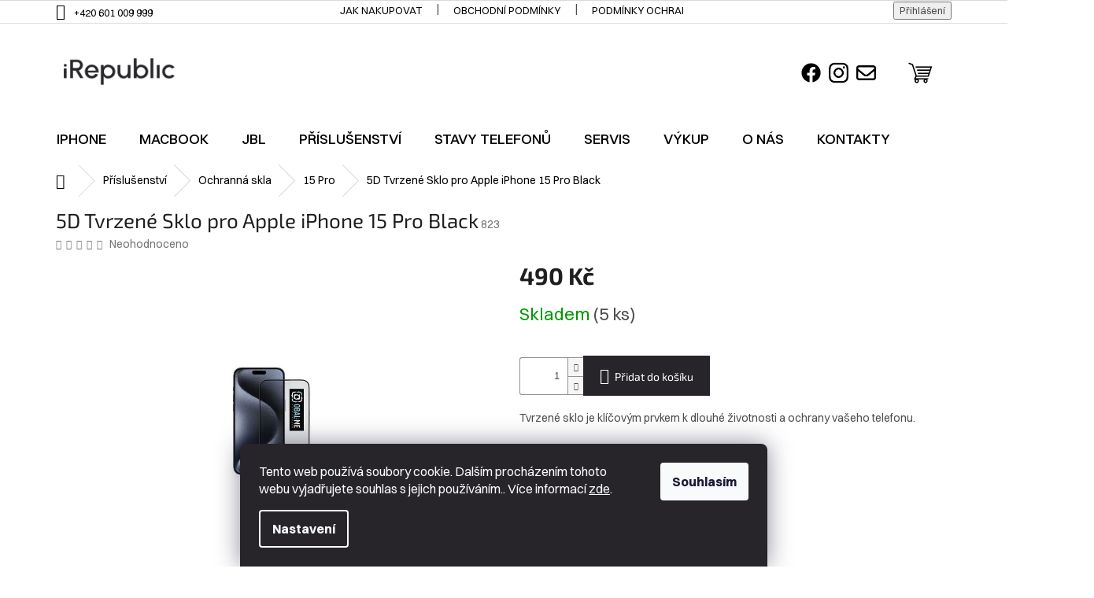

--- FILE ---
content_type: text/html; charset=utf-8
request_url: https://www.irepublic.cz/5d-tvrzene-sklo-pro-apple-iphone-15-pro-black/
body_size: 23249
content:
<!doctype html><html lang="cs" dir="ltr" class="header-background-light external-fonts-loaded"><head><meta charset="utf-8" /><meta name="viewport" content="width=device-width,initial-scale=1" /><title>5D Tvrzené Sklo pro Apple iPhone 15 Pro Black - irepublic.cz</title><link rel="preconnect" href="https://cdn.myshoptet.com" /><link rel="dns-prefetch" href="https://cdn.myshoptet.com" /><link rel="preload" href="https://cdn.myshoptet.com/prj/dist/master/cms/libs/jquery/jquery-1.11.3.min.js" as="script" /><link href="https://cdn.myshoptet.com/prj/dist/master/cms/templates/frontend_templates/shared/css/font-face/source-sans-3.css" rel="stylesheet"><link href="https://cdn.myshoptet.com/prj/dist/master/cms/templates/frontend_templates/shared/css/font-face/exo-2.css" rel="stylesheet"><link href="https://cdn.myshoptet.com/prj/dist/master/shop/dist/font-shoptet-11.css.62c94c7785ff2cea73b2.css" rel="stylesheet"><script>
dataLayer = [];
dataLayer.push({'shoptet' : {
    "pageId": 898,
    "pageType": "productDetail",
    "currency": "CZK",
    "currencyInfo": {
        "decimalSeparator": ",",
        "exchangeRate": 1,
        "priceDecimalPlaces": 2,
        "symbol": "K\u010d",
        "symbolLeft": 0,
        "thousandSeparator": " "
    },
    "language": "cs",
    "projectId": 623289,
    "product": {
        "id": 823,
        "guid": "072e70e0-3873-11ef-bc97-927f9d3c6941",
        "hasVariants": false,
        "codes": [
            {
                "code": 823,
                "quantity": "5",
                "stocks": [
                    {
                        "id": "ext",
                        "quantity": "5"
                    }
                ]
            }
        ],
        "code": "823",
        "name": "5D Tvrzen\u00e9 Sklo pro Apple iPhone 15 Pro Black",
        "appendix": "",
        "weight": 0,
        "currentCategory": "P\u0159\u00edslu\u0161enstv\u00ed | Ochrann\u00e1 skla | 15 Pro",
        "currentCategoryGuid": "5018647a-386f-11ef-a69f-66a97943acd3",
        "defaultCategory": "P\u0159\u00edslu\u0161enstv\u00ed | Ochrann\u00e1 skla | 15 Pro",
        "defaultCategoryGuid": "5018647a-386f-11ef-a69f-66a97943acd3",
        "currency": "CZK",
        "priceWithVat": 490
    },
    "stocks": [
        {
            "id": "ext",
            "title": "Sklad",
            "isDeliveryPoint": 0,
            "visibleOnEshop": 1
        }
    ],
    "cartInfo": {
        "id": null,
        "freeShipping": false,
        "freeShippingFrom": null,
        "leftToFreeGift": {
            "formattedPrice": "0 K\u010d",
            "priceLeft": 0
        },
        "freeGift": false,
        "leftToFreeShipping": {
            "priceLeft": null,
            "dependOnRegion": null,
            "formattedPrice": null
        },
        "discountCoupon": [],
        "getNoBillingShippingPrice": {
            "withoutVat": 0,
            "vat": 0,
            "withVat": 0
        },
        "cartItems": [],
        "taxMode": "ORDINARY"
    },
    "cart": [],
    "customer": {
        "priceRatio": 1,
        "priceListId": 1,
        "groupId": null,
        "registered": false,
        "mainAccount": false
    }
}});
dataLayer.push({'cookie_consent' : {
    "marketing": "denied",
    "analytics": "denied"
}});
document.addEventListener('DOMContentLoaded', function() {
    shoptet.consent.onAccept(function(agreements) {
        if (agreements.length == 0) {
            return;
        }
        dataLayer.push({
            'cookie_consent' : {
                'marketing' : (agreements.includes(shoptet.config.cookiesConsentOptPersonalisation)
                    ? 'granted' : 'denied'),
                'analytics': (agreements.includes(shoptet.config.cookiesConsentOptAnalytics)
                    ? 'granted' : 'denied')
            },
            'event': 'cookie_consent'
        });
    });
});
</script>

<!-- Google Tag Manager -->
<script>(function(w,d,s,l,i){w[l]=w[l]||[];w[l].push({'gtm.start':
new Date().getTime(),event:'gtm.js'});var f=d.getElementsByTagName(s)[0],
j=d.createElement(s),dl=l!='dataLayer'?'&l='+l:'';j.async=true;j.src=
'https://www.googletagmanager.com/gtm.js?id='+i+dl;f.parentNode.insertBefore(j,f);
})(window,document,'script','dataLayer','GTM-PVF35GHC');</script>
<!-- End Google Tag Manager -->

<meta property="og:type" content="website"><meta property="og:site_name" content="irepublic.cz"><meta property="og:url" content="https://www.irepublic.cz/5d-tvrzene-sklo-pro-apple-iphone-15-pro-black/"><meta property="og:title" content="5D Tvrzené Sklo pro Apple iPhone 15 Pro Black - irepublic.cz"><meta name="author" content="irepublic.cz"><meta name="web_author" content="Shoptet.cz"><meta name="dcterms.rightsHolder" content="www.irepublic.cz"><meta name="robots" content="index,follow"><meta property="og:image" content="https://cdn.myshoptet.com/usr/www.irepublic.cz/user/shop/big/823_obal-me-5d-tvrzene-sklo-pro-apple-iphone-15-pro-black-i79191.jpg?6683fa11"><meta property="og:description" content="5D Tvrzené Sklo pro Apple iPhone 15 Pro Black. Tvrzené sklo je klíčovým prvkem k dlouhé životnosti a ochrany vašeho telefonu."><meta name="description" content="5D Tvrzené Sklo pro Apple iPhone 15 Pro Black. Tvrzené sklo je klíčovým prvkem k dlouhé životnosti a ochrany vašeho telefonu."><meta property="product:price:amount" content="490"><meta property="product:price:currency" content="CZK"><style>:root {--color-primary: #000000;--color-primary-h: 0;--color-primary-s: 0%;--color-primary-l: 0%;--color-primary-hover: #000000;--color-primary-hover-h: 0;--color-primary-hover-s: 0%;--color-primary-hover-l: 0%;--color-secondary: #468c98;--color-secondary-h: 189;--color-secondary-s: 37%;--color-secondary-l: 44%;--color-secondary-hover: #3b7580;--color-secondary-hover-h: 190;--color-secondary-hover-s: 37%;--color-secondary-hover-l: 37%;--color-tertiary: #ffc807;--color-tertiary-h: 47;--color-tertiary-s: 100%;--color-tertiary-l: 51%;--color-tertiary-hover: #ffbb00;--color-tertiary-hover-h: 44;--color-tertiary-hover-s: 100%;--color-tertiary-hover-l: 50%;--color-header-background: #ffffff;--template-font: "Source Sans 3";--template-headings-font: "Exo 2";--header-background-url: url("[data-uri]");--cookies-notice-background: #1A1937;--cookies-notice-color: #F8FAFB;--cookies-notice-button-hover: #f5f5f5;--cookies-notice-link-hover: #27263f;--templates-update-management-preview-mode-content: "Náhled aktualizací šablony je aktivní pro váš prohlížeč."}</style>
    
    <link href="https://cdn.myshoptet.com/prj/dist/master/shop/dist/main-11.less.fcb4a42d7bd8a71b7ee2.css" rel="stylesheet" />
                <link href="https://cdn.myshoptet.com/prj/dist/master/shop/dist/mobile-header-v1-11.less.1ee105d41b5f713c21aa.css" rel="stylesheet" />
    
    <script>var shoptet = shoptet || {};</script>
    <script src="https://cdn.myshoptet.com/prj/dist/master/shop/dist/main-3g-header.js.05f199e7fd2450312de2.js"></script>
<!-- User include --><!-- project html code header -->
<!--<link href="/user/documents/assets/css/style.css?v=" rel="stylesheet" />-->
<link href="/user/documents/assets/css/style.css?v=1703055856" rel="stylesheet">

<!-- /User include --><link rel="shortcut icon" href="/favicon.ico" type="image/x-icon" /><link rel="canonical" href="https://www.irepublic.cz/5d-tvrzene-sklo-pro-apple-iphone-15-pro-black/" /><script>!function(){var t={9196:function(){!function(){var t=/\[object (Boolean|Number|String|Function|Array|Date|RegExp)\]/;function r(r){return null==r?String(r):(r=t.exec(Object.prototype.toString.call(Object(r))))?r[1].toLowerCase():"object"}function n(t,r){return Object.prototype.hasOwnProperty.call(Object(t),r)}function e(t){if(!t||"object"!=r(t)||t.nodeType||t==t.window)return!1;try{if(t.constructor&&!n(t,"constructor")&&!n(t.constructor.prototype,"isPrototypeOf"))return!1}catch(t){return!1}for(var e in t);return void 0===e||n(t,e)}function o(t,r,n){this.b=t,this.f=r||function(){},this.d=!1,this.a={},this.c=[],this.e=function(t){return{set:function(r,n){u(c(r,n),t.a)},get:function(r){return t.get(r)}}}(this),i(this,t,!n);var e=t.push,o=this;t.push=function(){var r=[].slice.call(arguments,0),n=e.apply(t,r);return i(o,r),n}}function i(t,n,o){for(t.c.push.apply(t.c,n);!1===t.d&&0<t.c.length;){if("array"==r(n=t.c.shift()))t:{var i=n,a=t.a;if("string"==r(i[0])){for(var f=i[0].split("."),s=f.pop(),p=(i=i.slice(1),0);p<f.length;p++){if(void 0===a[f[p]])break t;a=a[f[p]]}try{a[s].apply(a,i)}catch(t){}}}else if("function"==typeof n)try{n.call(t.e)}catch(t){}else{if(!e(n))continue;for(var l in n)u(c(l,n[l]),t.a)}o||(t.d=!0,t.f(t.a,n),t.d=!1)}}function c(t,r){for(var n={},e=n,o=t.split("."),i=0;i<o.length-1;i++)e=e[o[i]]={};return e[o[o.length-1]]=r,n}function u(t,o){for(var i in t)if(n(t,i)){var c=t[i];"array"==r(c)?("array"==r(o[i])||(o[i]=[]),u(c,o[i])):e(c)?(e(o[i])||(o[i]={}),u(c,o[i])):o[i]=c}}window.DataLayerHelper=o,o.prototype.get=function(t){var r=this.a;t=t.split(".");for(var n=0;n<t.length;n++){if(void 0===r[t[n]])return;r=r[t[n]]}return r},o.prototype.flatten=function(){this.b.splice(0,this.b.length),this.b[0]={},u(this.a,this.b[0])}}()}},r={};function n(e){var o=r[e];if(void 0!==o)return o.exports;var i=r[e]={exports:{}};return t[e](i,i.exports,n),i.exports}n.n=function(t){var r=t&&t.__esModule?function(){return t.default}:function(){return t};return n.d(r,{a:r}),r},n.d=function(t,r){for(var e in r)n.o(r,e)&&!n.o(t,e)&&Object.defineProperty(t,e,{enumerable:!0,get:r[e]})},n.o=function(t,r){return Object.prototype.hasOwnProperty.call(t,r)},function(){"use strict";n(9196)}()}();</script></head><body class="desktop id-898 in-15-pro-2 template-11 type-product type-detail one-column-body columns-mobile-2 columns-3 ums_forms_redesign--off ums_a11y_category_page--on ums_discussion_rating_forms--off ums_flags_display_unification--on ums_a11y_login--on mobile-header-version-1"><noscript>
    <style>
        #header {
            padding-top: 0;
            position: relative !important;
            top: 0;
        }
        .header-navigation {
            position: relative !important;
        }
        .overall-wrapper {
            margin: 0 !important;
        }
        body:not(.ready) {
            visibility: visible !important;
        }
    </style>
    <div class="no-javascript">
        <div class="no-javascript__title">Musíte změnit nastavení vašeho prohlížeče</div>
        <div class="no-javascript__text">Podívejte se na: <a href="https://www.google.com/support/bin/answer.py?answer=23852">Jak povolit JavaScript ve vašem prohlížeči</a>.</div>
        <div class="no-javascript__text">Pokud používáte software na blokování reklam, může být nutné povolit JavaScript z této stránky.</div>
        <div class="no-javascript__text">Děkujeme.</div>
    </div>
</noscript>

        <div id="fb-root"></div>
        <script>
            window.fbAsyncInit = function() {
                FB.init({
//                    appId            : 'your-app-id',
                    autoLogAppEvents : true,
                    xfbml            : true,
                    version          : 'v19.0'
                });
            };
        </script>
        <script async defer crossorigin="anonymous" src="https://connect.facebook.net/cs_CZ/sdk.js"></script>
<!-- Google Tag Manager (noscript) -->
<noscript><iframe src="https://www.googletagmanager.com/ns.html?id=GTM-PVF35GHC"
height="0" width="0" style="display:none;visibility:hidden"></iframe></noscript>
<!-- End Google Tag Manager (noscript) -->

    <div class="siteCookies siteCookies--bottom siteCookies--dark js-siteCookies" role="dialog" data-testid="cookiesPopup" data-nosnippet>
        <div class="siteCookies__form">
            <div class="siteCookies__content">
                <div class="siteCookies__text">
                    Tento web používá soubory cookie. Dalším procházením tohoto webu vyjadřujete souhlas s jejich používáním.. Více informací <a href="/podminky-ochrany-osobnich-udaju/" target=\"_blank\" rel=\"noopener noreferrer\">zde</a>.
                </div>
                <p class="siteCookies__links">
                    <button class="siteCookies__link js-cookies-settings" aria-label="Nastavení cookies" data-testid="cookiesSettings">Nastavení</button>
                </p>
            </div>
            <div class="siteCookies__buttonWrap">
                                <button class="siteCookies__button js-cookiesConsentSubmit" value="all" aria-label="Přijmout cookies" data-testid="buttonCookiesAccept">Souhlasím</button>
            </div>
        </div>
        <script>
            document.addEventListener("DOMContentLoaded", () => {
                const siteCookies = document.querySelector('.js-siteCookies');
                document.addEventListener("scroll", shoptet.common.throttle(() => {
                    const st = document.documentElement.scrollTop;
                    if (st > 1) {
                        siteCookies.classList.add('siteCookies--scrolled');
                    } else {
                        siteCookies.classList.remove('siteCookies--scrolled');
                    }
                }, 100));
            });
        </script>
    </div>
<a href="#content" class="skip-link sr-only">Přejít na obsah</a><div class="overall-wrapper"><div class="user-action"><div class="container">
    <div class="user-action-in">
                    <div id="login" class="user-action-login popup-widget login-widget" role="dialog" aria-labelledby="loginHeading">
        <div class="popup-widget-inner">
                            <h2 id="loginHeading">Přihlášení k vašemu účtu</h2><div id="customerLogin"><form action="/action/Customer/Login/" method="post" id="formLoginIncluded" class="csrf-enabled formLogin" data-testid="formLogin"><input type="hidden" name="referer" value="" /><div class="form-group"><div class="input-wrapper email js-validated-element-wrapper no-label"><input type="email" name="email" class="form-control" autofocus placeholder="E-mailová adresa (např. jan@novak.cz)" data-testid="inputEmail" autocomplete="email" required /></div></div><div class="form-group"><div class="input-wrapper password js-validated-element-wrapper no-label"><input type="password" name="password" class="form-control" placeholder="Heslo" data-testid="inputPassword" autocomplete="current-password" required /><span class="no-display">Nemůžete vyplnit toto pole</span><input type="text" name="surname" value="" class="no-display" /></div></div><div class="form-group"><div class="login-wrapper"><button type="submit" class="btn btn-secondary btn-text btn-login" data-testid="buttonSubmit">Přihlásit se</button><div class="password-helper"><a href="/registrace/" data-testid="signup" rel="nofollow">Nová registrace</a><a href="/klient/zapomenute-heslo/" rel="nofollow">Zapomenuté heslo</a></div></div></div></form>
</div>                    </div>
    </div>

                            <div id="cart-widget" class="user-action-cart popup-widget cart-widget loader-wrapper" data-testid="popupCartWidget" role="dialog" aria-hidden="true">
    <div class="popup-widget-inner cart-widget-inner place-cart-here">
        <div class="loader-overlay">
            <div class="loader"></div>
        </div>
    </div>

    <div class="cart-widget-button">
        <a href="/kosik/" class="btn btn-conversion" id="continue-order-button" rel="nofollow" data-testid="buttonNextStep">Pokračovat do košíku</a>
    </div>
</div>
            </div>
</div>
</div><div class="top-navigation-bar" data-testid="topNavigationBar">

    <div class="container">

        <div class="top-navigation-contacts">
            <strong>Zákaznická podpora:</strong><a href="tel:+420601009999" class="project-phone" aria-label="Zavolat na +420601009999" data-testid="contactboxPhone"><span>+420 601 009 999</span></a>        </div>

                            <div class="top-navigation-menu">
                <div class="top-navigation-menu-trigger"></div>
                <ul class="top-navigation-bar-menu">
                                            <li class="top-navigation-menu-item-27">
                            <a href="/jak-nakupovat/">Jak nakupovat</a>
                        </li>
                                            <li class="top-navigation-menu-item-39">
                            <a href="/obchodni-podminky/">Obchodní podmínky</a>
                        </li>
                                            <li class="top-navigation-menu-item-691">
                            <a href="/podminky-ochrany-osobnich-udaju/">Podmínky ochrany osobních údajů </a>
                        </li>
                                    </ul>
                <ul class="top-navigation-bar-menu-helper"></ul>
            </div>
        
        <div class="top-navigation-tools">
            <div class="responsive-tools">
                <a href="#" class="toggle-window" data-target="search" aria-label="Hledat" data-testid="linkSearchIcon"></a>
                                                            <a href="#" class="toggle-window" data-target="login"></a>
                                                    <a href="#" class="toggle-window" data-target="navigation" aria-label="Menu" data-testid="hamburgerMenu"></a>
            </div>
                        <button class="top-nav-button top-nav-button-login toggle-window" type="button" data-target="login" aria-haspopup="dialog" aria-controls="login" aria-expanded="false" data-testid="signin"><span>Přihlášení</span></button>        </div>

    </div>

</div>
<header id="header"><div class="container navigation-wrapper">
    <div class="header-top">
        <div class="site-name-wrapper">
            <div class="site-name"><a href="/" data-testid="linkWebsiteLogo"><img src="https://cdn.myshoptet.com/usr/www.irepublic.cz/user/logos/irepublic_black_noclaim.png" alt="irepublic.cz" fetchpriority="low" /></a></div>        </div>
        <div class="search" itemscope itemtype="https://schema.org/WebSite">
            <meta itemprop="headline" content="15 Pro"/><meta itemprop="url" content="https://www.irepublic.cz"/><meta itemprop="text" content="5D Tvrzené Sklo pro Apple iPhone 15 Pro Black. Tvrzené sklo je klíčovým prvkem k dlouhé životnosti a ochrany vašeho telefonu."/>            <form action="/action/ProductSearch/prepareString/" method="post"
    id="formSearchForm" class="search-form compact-form js-search-main"
    itemprop="potentialAction" itemscope itemtype="https://schema.org/SearchAction" data-testid="searchForm">
    <fieldset>
        <meta itemprop="target"
            content="https://www.irepublic.cz/vyhledavani/?string={string}"/>
        <input type="hidden" name="language" value="cs"/>
        
            
<input
    type="search"
    name="string"
        class="query-input form-control search-input js-search-input"
    placeholder="Napište, co hledáte"
    autocomplete="off"
    required
    itemprop="query-input"
    aria-label="Vyhledávání"
    data-testid="searchInput"
>
            <button type="submit" class="btn btn-default" data-testid="searchBtn">Hledat</button>
        
    </fieldset>
</form>
        </div>
        <div class="navigation-buttons">
                
    <a href="/kosik/" class="btn btn-icon toggle-window cart-count" data-target="cart" data-hover="true" data-redirect="true" data-testid="headerCart" rel="nofollow" aria-haspopup="dialog" aria-expanded="false" aria-controls="cart-widget">
        
                <span class="sr-only">Nákupní košík</span>
        
            <span class="cart-price visible-lg-inline-block" data-testid="headerCartPrice">
                                    Prázdný košík                            </span>
        
    
            </a>
        </div>
    </div>
    <nav id="navigation" aria-label="Hlavní menu" data-collapsible="true"><div class="navigation-in menu"><ul class="menu-level-1" role="menubar" data-testid="headerMenuItems"><li class="menu-item-722 ext" role="none"><a href="/iphone/" data-testid="headerMenuItem" role="menuitem" aria-haspopup="true" aria-expanded="false"><b>iPhone</b><span class="submenu-arrow"></span></a><ul class="menu-level-2" aria-label="iPhone" tabindex="-1" role="menu"><li class="menu-item-707 has-third-level" role="none"><a href="/serie-11/" class="menu-image" data-testid="headerMenuItem" tabindex="-1" aria-hidden="true"><img src="data:image/svg+xml,%3Csvg%20width%3D%22140%22%20height%3D%22100%22%20xmlns%3D%22http%3A%2F%2Fwww.w3.org%2F2000%2Fsvg%22%3E%3C%2Fsvg%3E" alt="" aria-hidden="true" width="140" height="100"  data-src="https://cdn.myshoptet.com/usr/www.irepublic.cz/user/categories/thumb/qltd000401-1000-1000.jpg" fetchpriority="low" /></a><div><a href="/serie-11/" data-testid="headerMenuItem" role="menuitem"><span>serie 11</span></a>
                                                    <ul class="menu-level-3" role="menu">
                                                                    <li class="menu-item-778" role="none">
                                        <a href="/iphone-11-2/" data-testid="headerMenuItem" role="menuitem">
                                            iPhone 11</a>,                                    </li>
                                                                    <li class="menu-item-748" role="none">
                                        <a href="/iphone-11-pro/" data-testid="headerMenuItem" role="menuitem">
                                            iPhone 11 Pro</a>,                                    </li>
                                                                    <li class="menu-item-751" role="none">
                                        <a href="/iphone-11-test/" data-testid="headerMenuItem" role="menuitem">
                                            iPhone 11 Pro Max</a>                                    </li>
                                                            </ul>
                        </div></li><li class="menu-item-710 has-third-level" role="none"><a href="/serie-12/" class="menu-image" data-testid="headerMenuItem" tabindex="-1" aria-hidden="true"><img src="data:image/svg+xml,%3Csvg%20width%3D%22140%22%20height%3D%22100%22%20xmlns%3D%22http%3A%2F%2Fwww.w3.org%2F2000%2Fsvg%22%3E%3C%2Fsvg%3E" alt="" aria-hidden="true" width="140" height="100"  data-src="https://cdn.myshoptet.com/usr/www.irepublic.cz/user/categories/thumb/iphone_12_white.jpg" fetchpriority="low" /></a><div><a href="/serie-12/" data-testid="headerMenuItem" role="menuitem"><span>serie 12</span></a>
                                                    <ul class="menu-level-3" role="menu">
                                                                    <li class="menu-item-766" role="none">
                                        <a href="/iphone-12-mini/" data-testid="headerMenuItem" role="menuitem">
                                            iPhone 12 mini</a>,                                    </li>
                                                                    <li class="menu-item-769" role="none">
                                        <a href="/iphone-12-2/" data-testid="headerMenuItem" role="menuitem">
                                            iPhone 12</a>,                                    </li>
                                                                    <li class="menu-item-772" role="none">
                                        <a href="/iphone-12-pro/" data-testid="headerMenuItem" role="menuitem">
                                            iPhone 12 Pro</a>,                                    </li>
                                                                    <li class="menu-item-775" role="none">
                                        <a href="/iphone-12-pro-max/" data-testid="headerMenuItem" role="menuitem">
                                            iPhone 12 Pro Max</a>                                    </li>
                                                            </ul>
                        </div></li><li class="menu-item-713 has-third-level" role="none"><a href="/serie-13/" class="menu-image" data-testid="headerMenuItem" tabindex="-1" aria-hidden="true"><img src="data:image/svg+xml,%3Csvg%20width%3D%22140%22%20height%3D%22100%22%20xmlns%3D%22http%3A%2F%2Fwww.w3.org%2F2000%2Fsvg%22%3E%3C%2Fsvg%3E" alt="" aria-hidden="true" width="140" height="100"  data-src="https://cdn.myshoptet.com/usr/www.irepublic.cz/user/categories/thumb/iphone_13_modry.jpg" fetchpriority="low" /></a><div><a href="/serie-13/" data-testid="headerMenuItem" role="menuitem"><span>serie 13</span></a>
                                                    <ul class="menu-level-3" role="menu">
                                                                    <li class="menu-item-781" role="none">
                                        <a href="/iphone-13-mini/" data-testid="headerMenuItem" role="menuitem">
                                            iPhone 13 mini</a>,                                    </li>
                                                                    <li class="menu-item-784" role="none">
                                        <a href="/iphone-13-2/" data-testid="headerMenuItem" role="menuitem">
                                            iPhone 13</a>,                                    </li>
                                                                    <li class="menu-item-787" role="none">
                                        <a href="/iphone-13-pro/" data-testid="headerMenuItem" role="menuitem">
                                            iPhone 13 Pro</a>,                                    </li>
                                                                    <li class="menu-item-790" role="none">
                                        <a href="/iphone-13-pro-max/" data-testid="headerMenuItem" role="menuitem">
                                            iPhone 13 Pro Max</a>                                    </li>
                                                            </ul>
                        </div></li><li class="menu-item-716 has-third-level" role="none"><a href="/serie-14/" class="menu-image" data-testid="headerMenuItem" tabindex="-1" aria-hidden="true"><img src="data:image/svg+xml,%3Csvg%20width%3D%22140%22%20height%3D%22100%22%20xmlns%3D%22http%3A%2F%2Fwww.w3.org%2F2000%2Fsvg%22%3E%3C%2Fsvg%3E" alt="" aria-hidden="true" width="140" height="100"  data-src="https://cdn.myshoptet.com/usr/www.irepublic.cz/user/categories/thumb/iphone_14_fialovy.jpg" fetchpriority="low" /></a><div><a href="/serie-14/" data-testid="headerMenuItem" role="menuitem"><span>serie 14</span></a>
                                                    <ul class="menu-level-3" role="menu">
                                                                    <li class="menu-item-793" role="none">
                                        <a href="/iphone-14-2/" data-testid="headerMenuItem" role="menuitem">
                                            iPhone 14</a>,                                    </li>
                                                                    <li class="menu-item-799" role="none">
                                        <a href="/iphone-14-pro/" data-testid="headerMenuItem" role="menuitem">
                                            iPhone 14 Pro</a>,                                    </li>
                                                                    <li class="menu-item-802" role="none">
                                        <a href="/iphone-14-pro-max/" data-testid="headerMenuItem" role="menuitem">
                                            iPhone 14 Pro Max</a>                                    </li>
                                                            </ul>
                        </div></li><li class="menu-item-719 has-third-level" role="none"><a href="/serie-15/" class="menu-image" data-testid="headerMenuItem" tabindex="-1" aria-hidden="true"><img src="data:image/svg+xml,%3Csvg%20width%3D%22140%22%20height%3D%22100%22%20xmlns%3D%22http%3A%2F%2Fwww.w3.org%2F2000%2Fsvg%22%3E%3C%2Fsvg%3E" alt="" aria-hidden="true" width="140" height="100"  data-src="https://cdn.myshoptet.com/usr/www.irepublic.cz/user/categories/thumb/iphone_15_cerny.jpg" fetchpriority="low" /></a><div><a href="/serie-15/" data-testid="headerMenuItem" role="menuitem"><span>serie 15</span></a>
                                                    <ul class="menu-level-3" role="menu">
                                                                    <li class="menu-item-805" role="none">
                                        <a href="/iphone-15-2/" data-testid="headerMenuItem" role="menuitem">
                                            iPhone 15</a>,                                    </li>
                                                                    <li class="menu-item-808" role="none">
                                        <a href="/iphone-15-plus/" data-testid="headerMenuItem" role="menuitem">
                                            iPhone 15 Plus</a>,                                    </li>
                                                                    <li class="menu-item-811" role="none">
                                        <a href="/iphone-15-pro/" data-testid="headerMenuItem" role="menuitem">
                                            iPhone 15 Pro</a>,                                    </li>
                                                                    <li class="menu-item-814" role="none">
                                        <a href="/iphone-15-pro-max/" data-testid="headerMenuItem" role="menuitem">
                                            iPhone 15 Pro Max</a>                                    </li>
                                                            </ul>
                        </div></li><li class="menu-item-928 has-third-level" role="none"><a href="/serie-16/" class="menu-image" data-testid="headerMenuItem" tabindex="-1" aria-hidden="true"><img src="data:image/svg+xml,%3Csvg%20width%3D%22140%22%20height%3D%22100%22%20xmlns%3D%22http%3A%2F%2Fwww.w3.org%2F2000%2Fsvg%22%3E%3C%2Fsvg%3E" alt="" aria-hidden="true" width="140" height="100"  data-src="https://cdn.myshoptet.com/usr/www.irepublic.cz/user/categories/thumb/a.png" fetchpriority="low" /></a><div><a href="/serie-16/" data-testid="headerMenuItem" role="menuitem"><span>serie 16</span></a>
                                                    <ul class="menu-level-3" role="menu">
                                                                    <li class="menu-item-931" role="none">
                                        <a href="/iphone-16-pro/" data-testid="headerMenuItem" role="menuitem">
                                            iPhone 16 Pro</a>,                                    </li>
                                                                    <li class="menu-item-934" role="none">
                                        <a href="/iphone-16-pro-max/" data-testid="headerMenuItem" role="menuitem">
                                            iPhone 16 Pro Max</a>                                    </li>
                                                            </ul>
                        </div></li></ul></li>
<li class="menu-item-917" role="none"><a href="/macbook/" data-testid="headerMenuItem" role="menuitem" aria-expanded="false"><b>MacBook</b></a></li>
<li class="menu-item-920" role="none"><a href="/jbl/" data-testid="headerMenuItem" role="menuitem" aria-expanded="false"><b>JBL</b></a></li>
<li class="menu-item-740 ext" role="none"><a href="/prislusenstvi/" data-testid="headerMenuItem" role="menuitem" aria-haspopup="true" aria-expanded="false"><b>Příslušenství</b><span class="submenu-arrow"></span></a><ul class="menu-level-2" aria-label="Příslušenství" tabindex="-1" role="menu"><li class="menu-item-754 has-third-level" role="none"><a href="/pouzdra-a-kryty/" class="menu-image" data-testid="headerMenuItem" tabindex="-1" aria-hidden="true"><img src="data:image/svg+xml,%3Csvg%20width%3D%22140%22%20height%3D%22100%22%20xmlns%3D%22http%3A%2F%2Fwww.w3.org%2F2000%2Fsvg%22%3E%3C%2Fsvg%3E" alt="" aria-hidden="true" width="140" height="100"  data-src="https://cdn.myshoptet.com/usr/www.irepublic.cz/user/categories/thumb/2969_silikonovy-kryt-apple-s-magsafe-pro-apple-iphone-13-lednackove-modry.jpg" fetchpriority="low" /></a><div><a href="/pouzdra-a-kryty/" data-testid="headerMenuItem" role="menuitem"><span>Pouzdra a kryty</span></a>
                                                    <ul class="menu-level-3" role="menu">
                                                                    <li class="menu-item-859" role="none">
                                        <a href="/15-pro-max/" data-testid="headerMenuItem" role="menuitem">
                                            15 Pro Max</a>,                                    </li>
                                                                    <li class="menu-item-856" role="none">
                                        <a href="/15-pro/" data-testid="headerMenuItem" role="menuitem">
                                            15 Pro</a>,                                    </li>
                                                                    <li class="menu-item-853" role="none">
                                        <a href="/15/" data-testid="headerMenuItem" role="menuitem">
                                            15</a>,                                    </li>
                                                                    <li class="menu-item-844" role="none">
                                        <a href="/14-pro-max/" data-testid="headerMenuItem" role="menuitem">
                                            14 Pro Max</a>,                                    </li>
                                                                    <li class="menu-item-847" role="none">
                                        <a href="/14-pro/" data-testid="headerMenuItem" role="menuitem">
                                            14 Pro</a>,                                    </li>
                                                                    <li class="menu-item-850" role="none">
                                        <a href="/14/" data-testid="headerMenuItem" role="menuitem">
                                            14</a>,                                    </li>
                                                                    <li class="menu-item-838" role="none">
                                        <a href="/13-pro-max/" data-testid="headerMenuItem" role="menuitem">
                                            13 Pro Max</a>,                                    </li>
                                                                    <li class="menu-item-832" role="none">
                                        <a href="/13-pro/" data-testid="headerMenuItem" role="menuitem">
                                            13 Pro</a>,                                    </li>
                                                                    <li class="menu-item-835" role="none">
                                        <a href="/13/" data-testid="headerMenuItem" role="menuitem">
                                            13</a>,                                    </li>
                                                                    <li class="menu-item-841" role="none">
                                        <a href="/13-mini/" data-testid="headerMenuItem" role="menuitem">
                                            13 Mini</a>,                                    </li>
                                                                    <li class="menu-item-829" role="none">
                                        <a href="/12-pro-max-2/" data-testid="headerMenuItem" role="menuitem">
                                            12 Pro Max</a>,                                    </li>
                                                                    <li class="menu-item-826" role="none">
                                        <a href="/12-12-pro/" data-testid="headerMenuItem" role="menuitem">
                                            12/12 Pro</a>,                                    </li>
                                                                    <li class="menu-item-823" role="none">
                                        <a href="/12-mini/" data-testid="headerMenuItem" role="menuitem">
                                            12 mini</a>,                                    </li>
                                                                    <li class="menu-item-926" role="none">
                                        <a href="/kryt-s-vlastnim-designem-2/" data-testid="headerMenuItem" role="menuitem">
                                            kryt s vlastním designem</a>                                    </li>
                                                            </ul>
                        </div></li><li class="menu-item-757 has-third-level" role="none"><a href="/ochranna-skla/" class="menu-image" data-testid="headerMenuItem" tabindex="-1" aria-hidden="true"><img src="data:image/svg+xml,%3Csvg%20width%3D%22140%22%20height%3D%22100%22%20xmlns%3D%22http%3A%2F%2Fwww.w3.org%2F2000%2Fsvg%22%3E%3C%2Fsvg%3E" alt="" aria-hidden="true" width="140" height="100"  data-src="https://cdn.myshoptet.com/usr/www.irepublic.cz/user/categories/thumb/35372-2_iphone-12-a-12-pro-tvrzene-sklo-na-displej-3d-5d-10d.jpg" fetchpriority="low" /></a><div><a href="/ochranna-skla/" data-testid="headerMenuItem" role="menuitem"><span>Ochranná skla</span></a>
                                                    <ul class="menu-level-3" role="menu">
                                                                    <li class="menu-item-901" role="none">
                                        <a href="/15-pro-max-2/" data-testid="headerMenuItem" role="menuitem">
                                            15 Pro Max</a>,                                    </li>
                                                                    <li class="menu-item-898" role="none">
                                        <a href="/15-pro-2/" class="active" data-testid="headerMenuItem" role="menuitem">
                                            15 Pro</a>,                                    </li>
                                                                    <li class="menu-item-910" role="none">
                                        <a href="/15-plus/" data-testid="headerMenuItem" role="menuitem">
                                            15 Plus</a>,                                    </li>
                                                                    <li class="menu-item-907" role="none">
                                        <a href="/15-2/" data-testid="headerMenuItem" role="menuitem">
                                            15</a>,                                    </li>
                                                                    <li class="menu-item-913" role="none">
                                        <a href="/14-pro-max-2/" data-testid="headerMenuItem" role="menuitem">
                                            14 Pro Max</a>,                                    </li>
                                                                    <li class="menu-item-895" role="none">
                                        <a href="/14-pro-2/" data-testid="headerMenuItem" role="menuitem">
                                            14 Pro</a>,                                    </li>
                                                                    <li class="menu-item-892" role="none">
                                        <a href="/13-pro-max-14-plus/" data-testid="headerMenuItem" role="menuitem">
                                            13 Pro Max/14 Plus</a>,                                    </li>
                                                                    <li class="menu-item-886" role="none">
                                        <a href="/13-13-pro-14/" data-testid="headerMenuItem" role="menuitem">
                                            13/13 Pro/14</a>,                                    </li>
                                                                    <li class="menu-item-889" role="none">
                                        <a href="/13-mini-2/" data-testid="headerMenuItem" role="menuitem">
                                            13 mini</a>,                                    </li>
                                                                    <li class="menu-item-883" role="none">
                                        <a href="/12-pro-max/" data-testid="headerMenuItem" role="menuitem">
                                            12 Pro Max</a>,                                    </li>
                                                                    <li class="menu-item-874" role="none">
                                        <a href="/12-12-pro-2/" data-testid="headerMenuItem" role="menuitem">
                                            12/12 Pro</a>,                                    </li>
                                                                    <li class="menu-item-880" role="none">
                                        <a href="/12-mini-2/" data-testid="headerMenuItem" role="menuitem">
                                            12 mini</a>,                                    </li>
                                                                    <li class="menu-item-871" role="none">
                                        <a href="/11-pro-max-xs-max/" data-testid="headerMenuItem" role="menuitem">
                                            11 Pro Max/XS Max</a>,                                    </li>
                                                                    <li class="menu-item-865" role="none">
                                        <a href="/11-pro-xs-x/" data-testid="headerMenuItem" role="menuitem">
                                            11 Pro/XS/X</a>,                                    </li>
                                                                    <li class="menu-item-868" role="none">
                                        <a href="/11-xr/" data-testid="headerMenuItem" role="menuitem">
                                            11/XR</a>,                                    </li>
                                                                    <li class="menu-item-862" role="none">
                                        <a href="/7-8-se2020-se2022/" data-testid="headerMenuItem" role="menuitem">
                                            7/8/SE2020/SE2022</a>                                    </li>
                                                            </ul>
                        </div></li><li class="menu-item-760" role="none"><a href="/nabijecky/" class="menu-image" data-testid="headerMenuItem" tabindex="-1" aria-hidden="true"><img src="data:image/svg+xml,%3Csvg%20width%3D%22140%22%20height%3D%22100%22%20xmlns%3D%22http%3A%2F%2Fwww.w3.org%2F2000%2Fsvg%22%3E%3C%2Fsvg%3E" alt="" aria-hidden="true" width="140" height="100"  data-src="https://cdn.myshoptet.com/usr/www.irepublic.cz/user/categories/thumb/204_usb-c-20w.jpg" fetchpriority="low" /></a><div><a href="/nabijecky/" data-testid="headerMenuItem" role="menuitem"><span>Nabíječky</span></a>
                        </div></li><li class="menu-item-763" role="none"><a href="/kabely/" class="menu-image" data-testid="headerMenuItem" tabindex="-1" aria-hidden="true"><img src="data:image/svg+xml,%3Csvg%20width%3D%22140%22%20height%3D%22100%22%20xmlns%3D%22http%3A%2F%2Fwww.w3.org%2F2000%2Fsvg%22%3E%3C%2Fsvg%3E" alt="" aria-hidden="true" width="140" height="100"  data-src="https://cdn.myshoptet.com/usr/www.irepublic.cz/user/categories/thumb/25964940_1920-1920.jpg" fetchpriority="low" /></a><div><a href="/kabely/" data-testid="headerMenuItem" role="menuitem"><span>Kabely</span></a>
                        </div></li><li class="menu-item-923" role="none"><a href="/sluchatka/" class="menu-image" data-testid="headerMenuItem" tabindex="-1" aria-hidden="true"><img src="data:image/svg+xml,%3Csvg%20width%3D%22140%22%20height%3D%22100%22%20xmlns%3D%22http%3A%2F%2Fwww.w3.org%2F2000%2Fsvg%22%3E%3C%2Fsvg%3E" alt="" aria-hidden="true" width="140" height="100"  data-src="https://cdn.myshoptet.com/usr/www.irepublic.cz/user/categories/thumb/sluch.png" fetchpriority="low" /></a><div><a href="/sluchatka/" data-testid="headerMenuItem" role="menuitem"><span>sluchátka</span></a>
                        </div></li></ul></li>
<li class="menu-item-734" role="none"><a href="/stavy-telefonu/" data-testid="headerMenuItem" role="menuitem" aria-expanded="false"><b>Stavy telefonů</b></a></li>
<li class="menu-item-731" role="none"><a href="/servis/" data-testid="headerMenuItem" role="menuitem" aria-expanded="false"><b>Servis</b></a></li>
<li class="menu-item-728" role="none"><a href="/vykup/" data-testid="headerMenuItem" role="menuitem" aria-expanded="false"><b>Výkup</b></a></li>
<li class="menu-item-737" role="none"><a href="/o-nas/" data-testid="headerMenuItem" role="menuitem" aria-expanded="false"><b>O nás</b></a></li>
<li class="menu-item-29" role="none"><a href="/kontakty/" data-testid="headerMenuItem" role="menuitem" aria-expanded="false"><b>Kontakty</b></a></li>
</ul>
    <ul class="navigationActions" role="menu">
                            <li role="none">
                                    <a href="/login/?backTo=%2F5d-tvrzene-sklo-pro-apple-iphone-15-pro-black%2F" rel="nofollow" data-testid="signin" role="menuitem"><span>Přihlášení</span></a>
                            </li>
                        </ul>
</div><span class="navigation-close"></span></nav><div class="menu-helper" data-testid="hamburgerMenu"><span>Více</span></div>
</div></header><!-- / header -->


                    <div class="container breadcrumbs-wrapper">
            <div class="breadcrumbs navigation-home-icon-wrapper" itemscope itemtype="https://schema.org/BreadcrumbList">
                                                                            <span id="navigation-first" data-basetitle="irepublic.cz" itemprop="itemListElement" itemscope itemtype="https://schema.org/ListItem">
                <a href="/" itemprop="item" class="navigation-home-icon"><span class="sr-only" itemprop="name">Domů</span></a>
                <span class="navigation-bullet">/</span>
                <meta itemprop="position" content="1" />
            </span>
                                <span id="navigation-1" itemprop="itemListElement" itemscope itemtype="https://schema.org/ListItem">
                <a href="/prislusenstvi/" itemprop="item" data-testid="breadcrumbsSecondLevel"><span itemprop="name">Příslušenství</span></a>
                <span class="navigation-bullet">/</span>
                <meta itemprop="position" content="2" />
            </span>
                                <span id="navigation-2" itemprop="itemListElement" itemscope itemtype="https://schema.org/ListItem">
                <a href="/ochranna-skla/" itemprop="item" data-testid="breadcrumbsSecondLevel"><span itemprop="name">Ochranná skla</span></a>
                <span class="navigation-bullet">/</span>
                <meta itemprop="position" content="3" />
            </span>
                                <span id="navigation-3" itemprop="itemListElement" itemscope itemtype="https://schema.org/ListItem">
                <a href="/15-pro-2/" itemprop="item" data-testid="breadcrumbsSecondLevel"><span itemprop="name">15 Pro</span></a>
                <span class="navigation-bullet">/</span>
                <meta itemprop="position" content="4" />
            </span>
                                            <span id="navigation-4" itemprop="itemListElement" itemscope itemtype="https://schema.org/ListItem" data-testid="breadcrumbsLastLevel">
                <meta itemprop="item" content="https://www.irepublic.cz/5d-tvrzene-sklo-pro-apple-iphone-15-pro-black/" />
                <meta itemprop="position" content="5" />
                <span itemprop="name" data-title="5D Tvrzené Sklo pro Apple iPhone 15 Pro Black">5D Tvrzené Sklo pro Apple iPhone 15 Pro Black <span class="appendix"></span></span>
            </span>
            </div>
        </div>
    
<div id="content-wrapper" class="container content-wrapper">
    
    <div class="content-wrapper-in">
                <main id="content" class="content wide">
                            
<div class="p-detail" itemscope itemtype="https://schema.org/Product">

    
    <meta itemprop="name" content="5D Tvrzené Sklo pro Apple iPhone 15 Pro Black" />
    <meta itemprop="category" content="Úvodní stránka &gt; Příslušenství &gt; Ochranná skla &gt; 15 Pro &gt; 5D Tvrzené Sklo pro Apple iPhone 15 Pro Black" />
    <meta itemprop="url" content="https://www.irepublic.cz/5d-tvrzene-sklo-pro-apple-iphone-15-pro-black/" />
    <meta itemprop="image" content="https://cdn.myshoptet.com/usr/www.irepublic.cz/user/shop/big/823_obal-me-5d-tvrzene-sklo-pro-apple-iphone-15-pro-black-i79191.jpg?6683fa11" />
            <meta itemprop="description" content="Tvrzené sklo je klíčovým prvkem k dlouhé životnosti a ochrany vašeho telefonu." />
                                            
        <div class="p-detail-inner">

        <div class="p-detail-inner-header">
            <h1>
                  5D Tvrzené Sklo pro Apple iPhone 15 Pro Black            </h1>

                <span class="p-code">
        <span class="p-code-label">Kód:</span>
                    <span>823</span>
            </span>
        </div>

        <form action="/action/Cart/addCartItem/" method="post" id="product-detail-form" class="pr-action csrf-enabled" data-testid="formProduct">

            <meta itemprop="productID" content="823" /><meta itemprop="identifier" content="072e70e0-3873-11ef-bc97-927f9d3c6941" /><meta itemprop="sku" content="823" /><span itemprop="offers" itemscope itemtype="https://schema.org/Offer"><link itemprop="availability" href="https://schema.org/InStock" /><meta itemprop="url" content="https://www.irepublic.cz/5d-tvrzene-sklo-pro-apple-iphone-15-pro-black/" /><meta itemprop="price" content="490.00" /><meta itemprop="priceCurrency" content="CZK" /><link itemprop="itemCondition" href="https://schema.org/NewCondition" /><meta itemprop="warranty" content="1 rok" /></span><input type="hidden" name="productId" value="823" /><input type="hidden" name="priceId" value="1870" /><input type="hidden" name="language" value="cs" />

            <div class="row product-top">

                <div class="col-xs-12">

                    <div class="p-detail-info">
                        
                                    <div class="stars-wrapper">
                
<span class="stars star-list">
                                                <a class="star star-off show-tooltip" title="            Hodnocení:
            Neohodnoceno    &lt;br /&gt;
                    Pro možnost hodnocení se prosím přihlašte            "
                   ></a>
                    
                                                <a class="star star-off show-tooltip" title="            Hodnocení:
            Neohodnoceno    &lt;br /&gt;
                    Pro možnost hodnocení se prosím přihlašte            "
                   ></a>
                    
                                                <a class="star star-off show-tooltip" title="            Hodnocení:
            Neohodnoceno    &lt;br /&gt;
                    Pro možnost hodnocení se prosím přihlašte            "
                   ></a>
                    
                                                <a class="star star-off show-tooltip" title="            Hodnocení:
            Neohodnoceno    &lt;br /&gt;
                    Pro možnost hodnocení se prosím přihlašte            "
                   ></a>
                    
                                                <a class="star star-off show-tooltip" title="            Hodnocení:
            Neohodnoceno    &lt;br /&gt;
                    Pro možnost hodnocení se prosím přihlašte            "
                   ></a>
                    
    </span>
            <span class="stars-label">
                                Neohodnoceno                    </span>
        </div>
    
                        
                    </div>

                </div>

                <div class="col-xs-12 col-lg-6 p-image-wrapper">

                    
                    <div class="p-image" style="" data-testid="mainImage">

                        

    


                        

<a href="https://cdn.myshoptet.com/usr/www.irepublic.cz/user/shop/big/823_obal-me-5d-tvrzene-sklo-pro-apple-iphone-15-pro-black-i79191.jpg?6683fa11" class="p-main-image cloud-zoom cbox" data-href="https://cdn.myshoptet.com/usr/www.irepublic.cz/user/shop/orig/823_obal-me-5d-tvrzene-sklo-pro-apple-iphone-15-pro-black-i79191.jpg?6683fa11"><img src="https://cdn.myshoptet.com/usr/www.irepublic.cz/user/shop/big/823_obal-me-5d-tvrzene-sklo-pro-apple-iphone-15-pro-black-i79191.jpg?6683fa11" alt="obal me 5d tvrzene sklo pro apple iphone 15 pro black i79191" width="1024" height="768"  fetchpriority="high" />
</a>                    </div>

                    
                </div>

                <div class="col-xs-12 col-lg-6 p-info-wrapper">

                    
                    
                        <div class="p-final-price-wrapper">

                                                                                    <strong class="price-final" data-testid="productCardPrice">
            <span class="price-final-holder">
                490 Kč
    

        </span>
    </strong>
                                                            <span class="price-measure">
                    
                        </span>
                            

                        </div>

                    
                    
                                                                                    <div class="availability-value" title="Dostupnost">
                                    

    
    <span class="availability-label" style="color: #009901" data-testid="labelAvailability">
                    Skladem            </span>
        <span class="availability-amount" data-testid="numberAvailabilityAmount">(5&nbsp;ks)</span>

                                </div>
                                                    
                        <table class="detail-parameters">
                            <tbody>
                            
                            
                            
                                                                                    </tbody>
                        </table>

                                                                            
                            <div class="add-to-cart" data-testid="divAddToCart">
                
<span class="quantity">
    <span
        class="increase-tooltip js-increase-tooltip"
        data-trigger="manual"
        data-container="body"
        data-original-title="Není možné zakoupit více než 9999 ks."
        aria-hidden="true"
        role="tooltip"
        data-testid="tooltip">
    </span>

    <span
        class="decrease-tooltip js-decrease-tooltip"
        data-trigger="manual"
        data-container="body"
        data-original-title="Minimální množství, které lze zakoupit, je 1 ks."
        aria-hidden="true"
        role="tooltip"
        data-testid="tooltip">
    </span>
    <label>
        <input
            type="number"
            name="amount"
            value="1"
            class="amount"
            autocomplete="off"
            data-decimals="0"
                        step="1"
            min="1"
            max="9999"
            aria-label="Množství"
            data-testid="cartAmount"/>
    </label>

    <button
        class="increase"
        type="button"
        aria-label="Zvýšit množství o 1"
        data-testid="increase">
            <span class="increase__sign">&plus;</span>
    </button>

    <button
        class="decrease"
        type="button"
        aria-label="Snížit množství o 1"
        data-testid="decrease">
            <span class="decrease__sign">&minus;</span>
    </button>
</span>
                    
    <button type="submit" class="btn btn-lg btn-conversion add-to-cart-button" data-testid="buttonAddToCart" aria-label="Přidat do košíku 5D Tvrzené Sklo pro Apple iPhone 15 Pro Black">Přidat do košíku</button>

            </div>
                    
                    
                    

                                            <div class="p-short-description" data-testid="productCardShortDescr">
                            <p>T<meta charset="UTF-8" /><span>vrzené sklo je klíčovým prvkem k dlouhé životnosti a ochrany vašeho telefonu.</span></p>
                        </div>
                    
                                            <p data-testid="productCardDescr">
                            <a href="#description" class="chevron-after chevron-down-after" data-toggle="tab" data-external="1" data-force-scroll="true">Detailní informace</a>
                        </p>
                    
                    <div class="social-buttons-wrapper">
                        <div class="link-icons" data-testid="productDetailActionIcons">
    <a href="#" class="link-icon print" title="Tisknout produkt"><span>Tisk</span></a>
    <a href="/5d-tvrzene-sklo-pro-apple-iphone-15-pro-black:dotaz/" class="link-icon chat" title="Mluvit s prodejcem" rel="nofollow"><span>Zeptat se</span></a>
                <a href="#" class="link-icon share js-share-buttons-trigger" title="Sdílet produkt"><span>Sdílet</span></a>
    </div>
                            <div class="social-buttons no-display">
                    <div class="twitter">
                <script>
        window.twttr = (function(d, s, id) {
            var js, fjs = d.getElementsByTagName(s)[0],
                t = window.twttr || {};
            if (d.getElementById(id)) return t;
            js = d.createElement(s);
            js.id = id;
            js.src = "https://platform.twitter.com/widgets.js";
            fjs.parentNode.insertBefore(js, fjs);
            t._e = [];
            t.ready = function(f) {
                t._e.push(f);
            };
            return t;
        }(document, "script", "twitter-wjs"));
        </script>

<a
    href="https://twitter.com/share"
    class="twitter-share-button"
        data-lang="cs"
    data-url="https://www.irepublic.cz/5d-tvrzene-sklo-pro-apple-iphone-15-pro-black/"
>Tweet</a>

            </div>
                    <div class="facebook">
                <div
            data-layout="button_count"
        class="fb-like"
        data-action="like"
        data-show-faces="false"
        data-share="false"
                        data-width="285"
        data-height="26"
    >
</div>

            </div>
                                <div class="close-wrapper">
        <a href="#" class="close-after js-share-buttons-trigger" title="Sdílet produkt">Zavřít</a>
    </div>

            </div>
                    </div>

                    
                </div>

            </div>

        </form>
    </div>

                            <div class="benefitBanner position--benefitProduct">
                                    <div class="benefitBanner__item"><div class="benefitBanner__picture"><img src="data:image/svg+xml,%3Csvg%20width%3D%2275%22%20height%3D%2275%22%20xmlns%3D%22http%3A%2F%2Fwww.w3.org%2F2000%2Fsvg%22%3E%3C%2Fsvg%3E" data-src="https://cdn.myshoptet.com/usr/www.irepublic.cz/user/banners/ikona_zkusenosti.png?65685eea" class="benefitBanner__img" alt="10 LET ZKUŠENOSTÍ" fetchpriority="low" width="75" height="75"></div><div class="benefitBanner__content"><strong class="benefitBanner__title">10 LET</strong><div class="benefitBanner__data">ZKUŠENOSTÍ</div></div></div>
                                                <div class="benefitBanner__item"><div class="benefitBanner__picture"><img src="data:image/svg+xml,%3Csvg%20width%3D%2275%22%20height%3D%2275%22%20xmlns%3D%22http%3A%2F%2Fwww.w3.org%2F2000%2Fsvg%22%3E%3C%2Fsvg%3E" data-src="https://cdn.myshoptet.com/usr/www.irepublic.cz/user/banners/ikona_vymena_zbozi.png?65685e6f" class="benefitBanner__img" alt="30 DNÍ NA VÝMĚNU" fetchpriority="low" width="75" height="75"></div><div class="benefitBanner__content"><strong class="benefitBanner__title">30 DNÍ</strong><div class="benefitBanner__data">NA VÝMĚNU</div></div></div>
                                                <div class="benefitBanner__item"><div class="benefitBanner__picture"><img src="data:image/svg+xml,%3Csvg%20width%3D%2275%22%20height%3D%2275%22%20xmlns%3D%22http%3A%2F%2Fwww.w3.org%2F2000%2Fsvg%22%3E%3C%2Fsvg%3E" data-src="https://cdn.myshoptet.com/usr/www.irepublic.cz/user/banners/ikona_originalni_iphony.png?65685dae" class="benefitBanner__img" alt="POUZE ORIGINÁLNÍ IPHONY" fetchpriority="low" width="75" height="75"></div><div class="benefitBanner__content"><strong class="benefitBanner__title">POUZE ORIGINÁLNÍ</strong><div class="benefitBanner__data">IPHONY</div></div></div>
                                                <div class="benefitBanner__item"><div class="benefitBanner__picture"><img src="data:image/svg+xml,%3Csvg%20width%3D%2275%22%20height%3D%2275%22%20xmlns%3D%22http%3A%2F%2Fwww.w3.org%2F2000%2Fsvg%22%3E%3C%2Fsvg%3E" data-src="https://cdn.myshoptet.com/usr/www.irepublic.cz/user/banners/ikona_zaruka.png?65685eb1" class="benefitBanner__img" alt="ZÁRUKA 24 MĚSÍCŮ" fetchpriority="low" width="75" height="75"></div><div class="benefitBanner__content"><strong class="benefitBanner__title">ZÁRUKA</strong><div class="benefitBanner__data">24 MĚSÍCŮ</div></div></div>
                        </div>

        
    
        
    <div class="shp-tabs-wrapper p-detail-tabs-wrapper">
        <div class="row">
            <div class="col-sm-12 shp-tabs-row responsive-nav">
                <div class="shp-tabs-holder">
    <ul id="p-detail-tabs" class="shp-tabs p-detail-tabs visible-links" role="tablist">
                            <li class="shp-tab active" data-testid="tabDescription">
                <a href="#description" class="shp-tab-link" role="tab" data-toggle="tab">Popis</a>
            </li>
                                                                                                                         <li class="shp-tab" data-testid="tabDiscussion">
                                <a href="#productDiscussion" class="shp-tab-link" role="tab" data-toggle="tab">Diskuze</a>
            </li>
                                        </ul>
</div>
            </div>
            <div class="col-sm-12 ">
                <div id="tab-content" class="tab-content">
                                                                                                            <div id="description" class="tab-pane fade in active" role="tabpanel">
        <div class="description-inner">
            <div class="basic-description">
                <h3>Detailní popis produktu</h3>
                                    <p>S<meta charset="UTF-8" /><span>klo je navrženo tak, aby ochránilo Vaši obrazovku jak při běžném používaní, tak před nečekanými událostmi jako jsou nárazy a pády. </span><br /><br /><span>Odolnost vůči otiskům</span><br /><span>Díky pokročilé technologii našeho skla si užijete krystalicky čistý obraz a minimalizované otisky prstů.</span><br /><br /><span>Ochrana očí</span><br /><span>Chráníme nejen váš telefon, ale i vaše oči. sklo redukuje nepříjemné záření a ochrání vaše oči před únavou.</span><br /><br /><span>Lepící vrstva po celé ploše skla</span><br /><span>Díky rovnoměrnému a pevnému přilnutí na obrazovku si můžete být jisti, že sklo zůstane na svém místě a nebude ovlivňovat citlivost dotykového displeje.</span><br /><br /><span>Tvrdost 9H</span><br /><span>Tvrdost 9H je označení pro odolnost povrchu, který je odolný vůči poškrábání. </span><br /><span>Tento termín se používá k popisu materiálů, které jsou vhodné pro ochranu displejů a povrchů elektronických zařízení.</span><br /><br /><span>Rozdíl mezi 2.5D a 5D ochrannými skly spočívá v tvaru a rozsahu zakrytí obrazovky. </span><br /><span>2.5D nemá zakřivené hrany na obvodu a pokrývá plochou část obrazovky, zatímco 5D sahá až do krajů displeje, &nbsp;což poskytuje více ochrany a lepší vzhled.</span><br /><br /><span>Obsah balení:</span><br /><span>- tvrzené sklo&nbsp;</span><br /><span>- vlhčený ubrousek pro dokonalé vyčištění displeje</span><br /><span>- hadřík z mikrovlákna</span><br /><span>- samolepky k odstranění zbývajích nečistot</span></p>
                            </div>
            
            <div class="extended-description">
            <h3>Doplňkové parametry</h3>
            <table class="detail-parameters">
                <tbody>
                    <tr>
    <th>
        <span class="row-header-label">
            Kategorie<span class="row-header-label-colon">:</span>
        </span>
    </th>
    <td>
        <a href="/15-pro-2/">15 Pro</a>    </td>
</tr>
    <tr>
        <th>
            <span class="row-header-label">
                Záruka<span class="row-header-label-colon">:</span>
            </span>
        </th>
        <td>
            1 rok
        </td>
    </tr>
                </tbody>
            </table>
        </div>
    
        </div>
    </div>
                                                                                                                                                    <div id="productDiscussion" class="tab-pane fade" role="tabpanel" data-testid="areaDiscussion">
        <div id="discussionWrapper" class="discussion-wrapper unveil-wrapper" data-parent-tab="productDiscussion" data-testid="wrapperDiscussion">
                                    
    <div class="discussionContainer js-discussion-container" data-editorid="discussion">
                    <p data-testid="textCommentNotice">Buďte první, kdo napíše příspěvek k této položce. </p>
                                                        <div class="add-comment discussion-form-trigger" data-unveil="discussion-form" aria-expanded="false" aria-controls="discussion-form" role="button">
                <span class="link-like comment-icon" data-testid="buttonAddComment">Přidat komentář</span>
                        </div>
                        <div id="discussion-form" class="discussion-form vote-form js-hidden">
                            <form action="/action/ProductDiscussion/addPost/" method="post" id="formDiscussion" data-testid="formDiscussion">
    <input type="hidden" name="formId" value="9" />
    <input type="hidden" name="discussionEntityId" value="823" />
            <div class="row">
        <div class="form-group col-xs-12 col-sm-6">
            <input type="text" name="fullName" value="" id="fullName" class="form-control" placeholder="Jméno" data-testid="inputUserName"/>
                        <span class="no-display">Nevyplňujte toto pole:</span>
            <input type="text" name="surname" value="" class="no-display" />
        </div>
        <div class="form-group js-validated-element-wrapper no-label col-xs-12 col-sm-6">
            <input type="email" name="email" value="" id="email" class="form-control js-validate-required" placeholder="E-mail" data-testid="inputEmail"/>
        </div>
        <div class="col-xs-12">
            <div class="form-group">
                <input type="text" name="title" id="title" class="form-control" placeholder="Název" data-testid="inputTitle" />
            </div>
            <div class="form-group no-label js-validated-element-wrapper">
                <textarea name="message" id="message" class="form-control js-validate-required" rows="7" placeholder="Komentář" data-testid="inputMessage"></textarea>
            </div>
                                <div class="form-group js-validated-element-wrapper consents consents-first">
            <input
                type="hidden"
                name="consents[]"
                id="discussionConsents37"
                value="37"
                                                        data-special-message="validatorConsent"
                            />
                                        <label for="discussionConsents37" class="whole-width">
                                        Vložením komentáře souhlasíte s <a href="/podminky-ochrany-osobnich-udaju/" rel="noopener noreferrer">podmínkami ochrany osobních údajů</a>
                </label>
                    </div>
                            <fieldset class="box box-sm box-bg-default">
    <h4>Bezpečnostní kontrola</h4>
    <div class="form-group captcha-image">
        <img src="[data-uri]" alt="" data-testid="imageCaptcha" width="150" height="40"  fetchpriority="low" />
    </div>
    <div class="form-group js-validated-element-wrapper smart-label-wrapper">
        <label for="captcha"><span class="required-asterisk">Opište text z obrázku</span></label>
        <input type="text" id="captcha" name="captcha" class="form-control js-validate js-validate-required">
    </div>
</fieldset>
            <div class="form-group">
                <input type="submit" value="Odeslat komentář" class="btn btn-sm btn-primary" data-testid="buttonSendComment" />
            </div>
        </div>
    </div>
</form>

                    </div>
                    </div>

        </div>
    </div>
                                                        </div>
            </div>
        </div>
    </div>

</div>
                    </main>
    </div>
    
            
    
</div>
        
        
                            <footer id="footer">
                    <h2 class="sr-only">Zápatí</h2>
                    
                                                                <div class="container footer-rows">
                            
    

<div class="site-name"><a href="/" data-testid="linkWebsiteLogo"><img src="data:image/svg+xml,%3Csvg%20width%3D%221%22%20height%3D%221%22%20xmlns%3D%22http%3A%2F%2Fwww.w3.org%2F2000%2Fsvg%22%3E%3C%2Fsvg%3E" alt="irepublic.cz" data-src="https://cdn.myshoptet.com/usr/www.irepublic.cz/user/logos/irepublic_black_noclaim.png" fetchpriority="low" /></a></div>
<div class="custom-footer elements-3">
                    
                
        <div class="custom-footer__banner17 ">
                            <div class="banner"><div class="banner-wrapper"><span data-ec-promo-id="70"><div class="footer_map">
     
                <iframe src="https://www.google.com/maps/embed?pb=!1m14!1m8!1m3!1d4840.401675547007!2d14.419483000000001!3d50.082309!3m2!1i1024!2i768!4f13.1!3m3!1m2!1s0x470b9532c4672bd7%3A0x2609e4ed0cba2e6!2siRepublic!5e0!3m2!1sen!2scz!4v1727683211586!5m2!1sen!2scz" width="100%" height="300" style="border:0;" allowfullscreen="" loading="lazy" referrerpolicy="no-referrer-when-downgrade"></iframe>

</div></span></div></div>
                    </div>
                    
                
        <div class="custom-footer__banner15 ">
                            <div class="banner"><div class="banner-wrapper"><span data-ec-promo-id="62"><div class="footer_inner">
        <div class="footer-container">

            <div class="footer-column" style="">
                <ul class="footer-list">
                   
                    <li class="company_name">iRepublic s.r.o.</li>
                    <li><a href="tel:+420 601 009 999">Tel: +420 601 009 999</a></li>
                    <li><a href="mailto:info@irepublic.cz">E-mail: info@irepublic.cz</a></li>
                </ul>
            </div>
            <div class="footer-column" style="">
                <h3>Informace a GDPR</h3>
                <ul class="footer-list">
                    <li><a href="/obchodni-podminky/" target="_blank">Obchodní podmínky</a></li>
                    <li><a href="/podminky-ochrany-osobnich-udaju/" target="_blank">Zpracování osobních údajů</a></li>
                </ul>
            </div>
        </div>
</div></span></div></div>
                    </div>
                    
                
        <div class="custom-footer__banner16 ">
                            <div class="banner"><div class="banner-wrapper"><span data-ec-promo-id="65"><div class="footer-column">
                <div class="social-icons">
                    <a href="https://facebook.com/irepublic.cz" target="_blank"><img src='https://cdn.myshoptet.com/usr/www.irepublic.cz/user/documents/images/public/facebook.png' width="35" alt="Facebook"></a>
                    <a href="https://instagram.com/irepublic_cz/" target="_blank"><img src='https://cdn.myshoptet.com/usr/www.irepublic.cz/user/documents/images/public/instagram.png' width="35" alt="Instagram"></a>
                    <a href="mailto:info@irepublic.cz"><img src='https://cdn.myshoptet.com/usr/www.irepublic.cz/user/documents/images/public/email.png' width="35" alt="E-mail"></a>
                </div>
            </div></span></div></div>
                    </div>
    </div>
                        </div>
                                        
            
                    
                        <div class="container footer-bottom">
                            <span id="signature" style="display: inline-block !important; visibility: visible !important;"><a href="https://www.shoptet.cz/?utm_source=footer&utm_medium=link&utm_campaign=create_by_shoptet" class="image" target="_blank"><img src="data:image/svg+xml,%3Csvg%20width%3D%2217%22%20height%3D%2217%22%20xmlns%3D%22http%3A%2F%2Fwww.w3.org%2F2000%2Fsvg%22%3E%3C%2Fsvg%3E" data-src="https://cdn.myshoptet.com/prj/dist/master/cms/img/common/logo/shoptetLogo.svg" width="17" height="17" alt="Shoptet" class="vam" fetchpriority="low" /></a><a href="https://www.shoptet.cz/?utm_source=footer&utm_medium=link&utm_campaign=create_by_shoptet" class="title" target="_blank">Vytvořil Shoptet</a></span>
                            <span class="copyright" data-testid="textCopyright">
                                Copyright 2026 <strong>irepublic.cz</strong>. Všechna práva vyhrazena.                                                            </span>
                        </div>
                    
                    
                                            
                </footer>
                <!-- / footer -->
                    
        </div>
        <!-- / overall-wrapper -->

                    <script src="https://cdn.myshoptet.com/prj/dist/master/cms/libs/jquery/jquery-1.11.3.min.js"></script>
                <script>var shoptet = shoptet || {};shoptet.abilities = {"about":{"generation":3,"id":"11"},"config":{"category":{"product":{"image_size":"detail"}},"navigation_breakpoint":767,"number_of_active_related_products":4,"product_slider":{"autoplay":false,"autoplay_speed":3000,"loop":true,"navigation":true,"pagination":true,"shadow_size":0}},"elements":{"recapitulation_in_checkout":true},"feature":{"directional_thumbnails":false,"extended_ajax_cart":false,"extended_search_whisperer":false,"fixed_header":false,"images_in_menu":true,"product_slider":false,"simple_ajax_cart":true,"smart_labels":false,"tabs_accordion":false,"tabs_responsive":true,"top_navigation_menu":true,"user_action_fullscreen":false}};shoptet.design = {"template":{"name":"Classic","colorVariant":"11-one"},"layout":{"homepage":"catalog3","subPage":"catalog3","productDetail":"catalog3"},"colorScheme":{"conversionColor":"#468c98","conversionColorHover":"#3b7580","color1":"#000000","color2":"#000000","color3":"#ffc807","color4":"#ffbb00"},"fonts":{"heading":"Exo 2","text":"Source Sans 3"},"header":{"backgroundImage":"https:\/\/www.irepublic.czdata:image\/gif;base64,R0lGODlhAQABAIAAAAAAAP\/\/\/yH5BAEAAAAALAAAAAABAAEAAAIBRAA7","image":null,"logo":"https:\/\/www.irepublic.czuser\/logos\/irepublic_black_noclaim.png","color":"#ffffff"},"background":{"enabled":false,"color":null,"image":null}};shoptet.config = {};shoptet.events = {};shoptet.runtime = {};shoptet.content = shoptet.content || {};shoptet.updates = {};shoptet.messages = [];shoptet.messages['lightboxImg'] = "Obrázek";shoptet.messages['lightboxOf'] = "z";shoptet.messages['more'] = "Více";shoptet.messages['cancel'] = "Zrušit";shoptet.messages['removedItem'] = "Položka byla odstraněna z košíku.";shoptet.messages['discountCouponWarning'] = "Zapomněli jste uplatnit slevový kupón. Pro pokračování jej uplatněte pomocí tlačítka vedle vstupního pole, nebo jej smažte.";shoptet.messages['charsNeeded'] = "Prosím, použijte minimálně 3 znaky!";shoptet.messages['invalidCompanyId'] = "Neplané IČ, povoleny jsou pouze číslice";shoptet.messages['needHelp'] = "Potřebujete pomoc?";shoptet.messages['showContacts'] = "Zobrazit kontakty";shoptet.messages['hideContacts'] = "Skrýt kontakty";shoptet.messages['ajaxError'] = "Došlo k chybě; obnovte prosím stránku a zkuste to znovu.";shoptet.messages['variantWarning'] = "Zvolte prosím variantu produktu.";shoptet.messages['chooseVariant'] = "Zvolte variantu";shoptet.messages['unavailableVariant'] = "Tato varianta není dostupná a není možné ji objednat.";shoptet.messages['withVat'] = "včetně DPH";shoptet.messages['withoutVat'] = "bez DPH";shoptet.messages['toCart'] = "Do košíku";shoptet.messages['emptyCart'] = "Prázdný košík";shoptet.messages['change'] = "Změnit";shoptet.messages['chosenBranch'] = "Zvolená pobočka";shoptet.messages['validatorRequired'] = "Povinné pole";shoptet.messages['validatorEmail'] = "Prosím vložte platnou e-mailovou adresu";shoptet.messages['validatorUrl'] = "Prosím vložte platnou URL adresu";shoptet.messages['validatorDate'] = "Prosím vložte platné datum";shoptet.messages['validatorNumber'] = "Vložte číslo";shoptet.messages['validatorDigits'] = "Prosím vložte pouze číslice";shoptet.messages['validatorCheckbox'] = "Zadejte prosím všechna povinná pole";shoptet.messages['validatorConsent'] = "Bez souhlasu nelze odeslat.";shoptet.messages['validatorPassword'] = "Hesla se neshodují";shoptet.messages['validatorInvalidPhoneNumber'] = "Vyplňte prosím platné telefonní číslo bez předvolby.";shoptet.messages['validatorInvalidPhoneNumberSuggestedRegion'] = "Neplatné číslo — navržený region: %1";shoptet.messages['validatorInvalidCompanyId'] = "Neplatné IČ, musí být ve tvaru jako %1";shoptet.messages['validatorFullName'] = "Nezapomněli jste příjmení?";shoptet.messages['validatorHouseNumber'] = "Prosím zadejte správné číslo domu";shoptet.messages['validatorZipCode'] = "Zadané PSČ neodpovídá zvolené zemi";shoptet.messages['validatorShortPhoneNumber'] = "Telefonní číslo musí mít min. 8 znaků";shoptet.messages['choose-personal-collection'] = "Prosím vyberte místo doručení u osobního odběru, není zvoleno.";shoptet.messages['choose-external-shipping'] = "Upřesněte prosím vybraný způsob dopravy";shoptet.messages['choose-ceska-posta'] = "Pobočka České Pošty není určena, zvolte prosím některou";shoptet.messages['choose-hupostPostaPont'] = "Pobočka Maďarské pošty není vybrána, zvolte prosím nějakou";shoptet.messages['choose-postSk'] = "Pobočka Slovenské pošty není zvolena, vyberte prosím některou";shoptet.messages['choose-ulozenka'] = "Pobočka Uloženky nebyla zvolena, prosím vyberte některou";shoptet.messages['choose-zasilkovna'] = "Pobočka Zásilkovny nebyla zvolena, prosím vyberte některou";shoptet.messages['choose-ppl-cz'] = "Pobočka PPL ParcelShop nebyla vybrána, vyberte prosím jednu";shoptet.messages['choose-glsCz'] = "Pobočka GLS ParcelShop nebyla zvolena, prosím vyberte některou";shoptet.messages['choose-dpd-cz'] = "Ani jedna z poboček služby DPD Parcel Shop nebyla zvolená, prosím vyberte si jednu z možností.";shoptet.messages['watchdogType'] = "Je zapotřebí vybrat jednu z možností u sledování produktu.";shoptet.messages['watchdog-consent-required'] = "Musíte zaškrtnout všechny povinné souhlasy";shoptet.messages['watchdogEmailEmpty'] = "Prosím vyplňte e-mail";shoptet.messages['privacyPolicy'] = 'Musíte souhlasit s ochranou osobních údajů';shoptet.messages['amountChanged'] = '(množství bylo změněno)';shoptet.messages['unavailableCombination'] = 'Není k dispozici v této kombinaci';shoptet.messages['specifyShippingMethod'] = 'Upřesněte dopravu';shoptet.messages['PIScountryOptionMoreBanks'] = 'Možnost platby z %1 bank';shoptet.messages['PIScountryOptionOneBank'] = 'Možnost platby z 1 banky';shoptet.messages['PIScurrencyInfoCZK'] = 'V měně CZK lze zaplatit pouze prostřednictvím českých bank.';shoptet.messages['PIScurrencyInfoHUF'] = 'V měně HUF lze zaplatit pouze prostřednictvím maďarských bank.';shoptet.messages['validatorVatIdWaiting'] = "Ověřujeme";shoptet.messages['validatorVatIdValid'] = "Ověřeno";shoptet.messages['validatorVatIdInvalid'] = "DIČ se nepodařilo ověřit, i přesto můžete objednávku dokončit";shoptet.messages['validatorVatIdInvalidOrderForbid'] = "Zadané DIČ nelze nyní ověřit, protože služba ověřování je dočasně nedostupná. Zkuste opakovat zadání později, nebo DIČ vymažte s vaši objednávku dokončete v režimu OSS. Případně kontaktujte prodejce.";shoptet.messages['validatorVatIdInvalidOssRegime'] = "Zadané DIČ nemůže být ověřeno, protože služba ověřování je dočasně nedostupná. Vaše objednávka bude dokončena v režimu OSS. Případně kontaktujte prodejce.";shoptet.messages['previous'] = "Předchozí";shoptet.messages['next'] = "Následující";shoptet.messages['close'] = "Zavřít";shoptet.messages['imageWithoutAlt'] = "Tento obrázek nemá popisek";shoptet.messages['newQuantity'] = "Nové množství:";shoptet.messages['currentQuantity'] = "Aktuální množství:";shoptet.messages['quantityRange'] = "Prosím vložte číslo v rozmezí %1 a %2";shoptet.messages['skipped'] = "Přeskočeno";shoptet.messages.validator = {};shoptet.messages.validator.nameRequired = "Zadejte jméno a příjmení.";shoptet.messages.validator.emailRequired = "Zadejte e-mailovou adresu (např. jan.novak@example.com).";shoptet.messages.validator.phoneRequired = "Zadejte telefonní číslo.";shoptet.messages.validator.messageRequired = "Napište komentář.";shoptet.messages.validator.descriptionRequired = shoptet.messages.validator.messageRequired;shoptet.messages.validator.captchaRequired = "Vyplňte bezpečnostní kontrolu.";shoptet.messages.validator.consentsRequired = "Potvrďte svůj souhlas.";shoptet.messages.validator.scoreRequired = "Zadejte počet hvězdiček.";shoptet.messages.validator.passwordRequired = "Zadejte heslo, které bude obsahovat min. 4 znaky.";shoptet.messages.validator.passwordAgainRequired = shoptet.messages.validator.passwordRequired;shoptet.messages.validator.currentPasswordRequired = shoptet.messages.validator.passwordRequired;shoptet.messages.validator.birthdateRequired = "Zadejte datum narození.";shoptet.messages.validator.billFullNameRequired = "Zadejte jméno a příjmení.";shoptet.messages.validator.deliveryFullNameRequired = shoptet.messages.validator.billFullNameRequired;shoptet.messages.validator.billStreetRequired = "Zadejte název ulice.";shoptet.messages.validator.deliveryStreetRequired = shoptet.messages.validator.billStreetRequired;shoptet.messages.validator.billHouseNumberRequired = "Zadejte číslo domu.";shoptet.messages.validator.deliveryHouseNumberRequired = shoptet.messages.validator.billHouseNumberRequired;shoptet.messages.validator.billZipRequired = "Zadejte PSČ.";shoptet.messages.validator.deliveryZipRequired = shoptet.messages.validator.billZipRequired;shoptet.messages.validator.billCityRequired = "Zadejte název města.";shoptet.messages.validator.deliveryCityRequired = shoptet.messages.validator.billCityRequired;shoptet.messages.validator.companyIdRequired = "Zadejte IČ.";shoptet.messages.validator.vatIdRequired = "Zadejte DIČ.";shoptet.messages.validator.billCompanyRequired = "Zadejte název společnosti.";shoptet.messages['loading'] = "Načítám…";shoptet.messages['stillLoading'] = "Stále načítám…";shoptet.messages['loadingFailed'] = "Načtení se nezdařilo. Zkuste to znovu.";shoptet.messages['productsSorted'] = "Produkty seřazeny.";shoptet.messages['formLoadingFailed'] = "Formulář se nepodařilo načíst. Zkuste to prosím znovu.";shoptet.messages.moreInfo = "Více informací";shoptet.config.orderingProcess = {active: false,step: false};shoptet.config.documentsRounding = '3';shoptet.config.documentPriceDecimalPlaces = '0';shoptet.config.thousandSeparator = ' ';shoptet.config.decSeparator = ',';shoptet.config.decPlaces = '2';shoptet.config.decPlacesSystemDefault = '2';shoptet.config.currencySymbol = 'Kč';shoptet.config.currencySymbolLeft = '0';shoptet.config.defaultVatIncluded = 1;shoptet.config.defaultProductMaxAmount = 9999;shoptet.config.inStockAvailabilityId = -1;shoptet.config.defaultProductMaxAmount = 9999;shoptet.config.inStockAvailabilityId = -1;shoptet.config.cartActionUrl = '/action/Cart';shoptet.config.advancedOrderUrl = '/action/Cart/GetExtendedOrder/';shoptet.config.cartContentUrl = '/action/Cart/GetCartContent/';shoptet.config.stockAmountUrl = '/action/ProductStockAmount/';shoptet.config.addToCartUrl = '/action/Cart/addCartItem/';shoptet.config.removeFromCartUrl = '/action/Cart/deleteCartItem/';shoptet.config.updateCartUrl = '/action/Cart/setCartItemAmount/';shoptet.config.addDiscountCouponUrl = '/action/Cart/addDiscountCoupon/';shoptet.config.setSelectedGiftUrl = '/action/Cart/setSelectedGift/';shoptet.config.rateProduct = '/action/ProductDetail/RateProduct/';shoptet.config.customerDataUrl = '/action/OrderingProcess/step2CustomerAjax/';shoptet.config.registerUrl = '/registrace/';shoptet.config.agreementCookieName = 'site-agreement';shoptet.config.cookiesConsentUrl = '/action/CustomerCookieConsent/';shoptet.config.cookiesConsentIsActive = 1;shoptet.config.cookiesConsentOptAnalytics = 'analytics';shoptet.config.cookiesConsentOptPersonalisation = 'personalisation';shoptet.config.cookiesConsentOptNone = 'none';shoptet.config.cookiesConsentRefuseDuration = 7;shoptet.config.cookiesConsentName = 'CookiesConsent';shoptet.config.agreementCookieExpire = 30;shoptet.config.cookiesConsentSettingsUrl = '/cookies-settings/';shoptet.config.fonts = {"google":{"attributes":"300,400,700,900:latin-ext","families":["Source Sans 3","Exo 2"],"urls":["https:\/\/cdn.myshoptet.com\/prj\/dist\/master\/cms\/templates\/frontend_templates\/shared\/css\/font-face\/source-sans-3.css","https:\/\/cdn.myshoptet.com\/prj\/dist\/master\/cms\/templates\/frontend_templates\/shared\/css\/font-face\/exo-2.css"]},"custom":{"families":["shoptet"],"urls":["https:\/\/cdn.myshoptet.com\/prj\/dist\/master\/shop\/dist\/font-shoptet-11.css.62c94c7785ff2cea73b2.css"]}};shoptet.config.mobileHeaderVersion = '1';shoptet.config.fbCAPIEnabled = false;shoptet.config.fbPixelEnabled = true;shoptet.config.fbCAPIUrl = '/action/FacebookCAPI/';shoptet.content.regexp = /strana-[0-9]+[\/]/g;shoptet.content.colorboxHeader = '<div class="colorbox-html-content">';shoptet.content.colorboxFooter = '</div>';shoptet.customer = {};shoptet.csrf = shoptet.csrf || {};shoptet.csrf.token = 'csrf_vMHuSHcd0a63c868618e3581';shoptet.csrf.invalidTokenModal = '<div><h2>Přihlaste se prosím znovu</h2><p>Omlouváme se, ale Váš CSRF token pravděpodobně vypršel. Abychom mohli udržet Vaši bezpečnost na co největší úrovni potřebujeme, abyste se znovu přihlásili.</p><p>Děkujeme za pochopení.</p><div><a href="/login/?backTo=%2F5d-tvrzene-sklo-pro-apple-iphone-15-pro-black%2F">Přihlášení</a></div></div> ';shoptet.csrf.formsSelector = 'csrf-enabled';shoptet.csrf.submitListener = true;shoptet.csrf.validateURL = '/action/ValidateCSRFToken/Index/';shoptet.csrf.refreshURL = '/action/RefreshCSRFTokenNew/Index/';shoptet.csrf.enabled = false;shoptet.config.googleAnalytics ||= {};shoptet.config.googleAnalytics.isGa4Enabled = true;shoptet.config.googleAnalytics.route ||= {};shoptet.config.googleAnalytics.route.ua = "UA";shoptet.config.googleAnalytics.route.ga4 = "GA4";shoptet.config.ums_a11y_category_page = true;shoptet.config.discussion_rating_forms = false;shoptet.config.ums_forms_redesign = false;shoptet.config.showPriceWithoutVat = '';shoptet.config.ums_a11y_login = true;</script>
        
        <!-- Facebook Pixel Code -->
<script type="text/plain" data-cookiecategory="analytics">
!function(f,b,e,v,n,t,s){if(f.fbq)return;n=f.fbq=function(){n.callMethod?
            n.callMethod.apply(n,arguments):n.queue.push(arguments)};if(!f._fbq)f._fbq=n;
            n.push=n;n.loaded=!0;n.version='2.0';n.queue=[];t=b.createElement(e);t.async=!0;
            t.src=v;s=b.getElementsByTagName(e)[0];s.parentNode.insertBefore(t,s)}(window,
            document,'script','//connect.facebook.net/en_US/fbevents.js');
$(document).ready(function(){
fbq('set', 'autoConfig', 'false', '1605226803552584')
fbq("init", "1605226803552584", {}, { agent:"plshoptet" });
fbq("track", "PageView",{}, {"eventID":"71f99414625db85dea69d24e4823ec72"});
window.dataLayer = window.dataLayer || [];
dataLayer.push({"fbpixel": "loaded","event": "fbloaded"});
fbq("track", "ViewContent", {"content_category":"P\u0159\u00edslu\u0161enstv\u00ed \/ Ochrann\u00e1 skla \/ 15 Pro","content_type":"product","content_name":"5D Tvrzen\u00e9 Sklo pro Apple iPhone 15 Pro Black","content_ids":["823"],"value":"404.96","currency":"CZK","base_id":823,"category_path":["P\u0159\u00edslu\u0161enstv\u00ed","Ochrann\u00e1 skla","15 Pro"]}, {"eventID":"71f99414625db85dea69d24e4823ec72"});
});
</script>
<noscript>
<img height="1" width="1" style="display:none" src="https://www.facebook.com/tr?id=1605226803552584&ev=PageView&noscript=1"/>
</noscript>
<!-- End Facebook Pixel Code -->

        
        

                    <script src="https://cdn.myshoptet.com/prj/dist/master/shop/dist/main-3g.js.d30081754cb01c7aa255.js"></script>
    <script src="https://cdn.myshoptet.com/prj/dist/master/cms/templates/frontend_templates/shared/js/jqueryui/i18n/datepicker-cs.js"></script>
        
<script>if (window.self !== window.top) {const script = document.createElement('script');script.type = 'module';script.src = "https://cdn.myshoptet.com/prj/dist/master/shop/dist/editorPreview.js.e7168e827271d1c16a1d.js";document.body.appendChild(script);}</script>                        
                                                    <!-- User include -->
        <div class="container">
            <!-- project html code footer -->
<!--<script src="/user/documents/assets/js/main.js?v="></script>-->
<script src="/user/documents/assets/js/main.js?v=1702574245"></script>


        </div>
        <!-- /User include -->

        
        
        
        <div class="messages">
            
        </div>

        <div id="screen-reader-announcer" class="sr-only" aria-live="polite" aria-atomic="true"></div>

            <script id="trackingScript" data-products='{"products":{"1870":{"content_category":"Příslušenství \/ Ochranná skla \/ 15 Pro","content_type":"product","content_name":"5D Tvrzené Sklo pro Apple iPhone 15 Pro Black","base_name":"5D Tvrzené Sklo pro Apple iPhone 15 Pro Black","variant":null,"manufacturer":null,"content_ids":["823"],"guid":"072e70e0-3873-11ef-bc97-927f9d3c6941","visibility":1,"value":"490","valueWoVat":"404.96","facebookPixelVat":false,"currency":"CZK","base_id":823,"category_path":["Příslušenství","Ochranná skla","15 Pro"]}},"banners":{"70":{"id":"banner17","name":"Mapa zápatí","position":"footer"},"62":{"id":"banner15","name":"Kontakty zápatí","position":"footer"},"65":{"id":"banner16","name":"SoMe zápatí","position":"footer"}},"lists":[]}'>
        if (typeof shoptet.tracking.processTrackingContainer === 'function') {
            shoptet.tracking.processTrackingContainer(
                document.getElementById('trackingScript').getAttribute('data-products')
            );
        } else {
            console.warn('Tracking script is not available.');
        }
    </script>
    </body>
</html>


--- FILE ---
content_type: text/css; charset=utf-8
request_url: https://www.irepublic.cz/user/documents/assets/css/style.css?v=1703055856
body_size: 2108
content:
/*** Shoptet ***/


/* Fonts */
@import url('/user/documents/assets/css/switzer.css');


/* Global */

.in-stavy-telefonu .content-inner li {
    margin: 0;
    padding: 0;
    text-indent: -1em; /* Adjust as needed */
}



body {
	font-family: 'Switzer-Variable';
}

.btn.cart-count:before, a.btn.cart-count:before {
	color: #000000;
}

.navigation-buttons>a[data-target=cart] i {
	background-color: #000000;
	color: #FFFFFF;
}

.header-top .btn.cart-count .cart-price {
	color: #000000;
}

/* Buttons */
.btn.btn-default, a.btn.btn-default {
	background-color: #27252A;
	border-color: #FFFFFF; 
}

.btn.btn-default:hover {
 	color: #27252A;
 	background-color: #EDEDEB;
 	border-color: #FFFFFF; 
}

.btn.btn-cart {
	padding: 10px;
}


/* Errors */

.msg.msg-notice, .msg.msg-success {
	font-size: 28px;
}

/* Cookie bar */

.siteCookies__form, .siteCookies--bottom.siteCookies--scrolled {
	background-color: #27252A;
}
 

/* Header */

#header {
	background-color: #FFFFFF;
	background-image: none;
	border-color: #dadada;
}

#header .site-name a img {
	display: block;
	margin: 0 auto;
	max-height: 35px;
}

.top-navigation-bar {
	height: 30px;
}

.top-navigation-bar a {
	color: #000000;
}

.top-navigation-bar a:hover {
	color: #000000;
	text-decoration: underline;
}

.header-top {
	display: flex;
	flex-wrap: wrap;
	height: 130px;
	padding-bottom: 25px;
	padding-top: 20px;
	margin-left: 10px;
}


.navigation-buttons a[data-target=cart], .navigation-buttons a[data-target=cart]:hover {
	color: #27252A;
}

.social-icons_head {
  	text-align: center;
  	display: flex;
  	align-items: center; 
  	margin-right: 30px;
}


.social-icons_head img {
  	margin-right: 10px;
}

/* Homepage, carousel, icons */
.carousel, .carousel-inner {
	border-radius: 0px;
}

.banner-wrapper img {
	border-radius: 0px;
}

.carousel-control.left:before, .carousel-control.right:before {
	background-color: #27252A;
}

.benefitBanner {
	margin: 20px auto;
	background-color: transparent;
	width: 100%;
	padding: 20px 20px;
}

.benefitBanner__content {
	color: #000000;
}

/* Content */

.content-inner, .content-inner p, .content-inner a {
	color: #000000;
}

.content-inner a {
	text-decoration: underline;
}

.content-inner a:hover {
	color: #000000;
	text-decoration: none;
}



/* Product detail */

.advanced-parameter-inner.yes-before:before {
	background-image:none;
	background-size: 0px;
}

.advanced-parameter-inner.yes-before {
	border-color: #27252A;
	border-style: solid;
	 border-width: 5px;
	color: #27252A;
}

.advanced-parameter-inner {
	align-items: center;
	border-radius: 50%;
	display: flex;
	height: 40px;
	font-weight: 600;
	position: relative;
	width: 40px;
	justify-content: center;
}

span.status_phone  {
	
	color: #000000;
}

/* Footer */

#footer {
	background-color: #27252A;
	background-image: url("/user/documents/images/public/footer-bkg.jpg");
	margin-top: 45px;
}


.custom-footer {
	width: 100%;
	max-width: 550px;
	padding-left: 0;
	display: flex;
	flex-direction: row;
	flex-wrap: nowrap;
	padding-left: 0;
}

.custom-footer>div {
	width: 100%;
	max-width: 550px;
	margin-right: 0px;
}

/*.footer_inner > div {
    width: 100%;
}*/


.footer-column {
	max-width: 300px;
}

.custom-footer__banner16 {
	margin-left: 0px;
}

.footer_map {
 	margin-right: 35px;
}

#footer>.container {
	background-color: transparent;
	width: 100%;
	max-width: 1100px;
	margin: 0 auto;
}

#footer .container .footer-column h3 {
	color: #ffffff !important;
}

#footer ul a, .custom-footer ul li {
	color: #ffffff;
	font-size: 16px;
}

#footer ul a:hover, #signature a:hover {
	color: #ffffff;
	text-decoration: underline;
}

.custom-footer>div.extended {
	width: 50%;
	max-width: 350px;
}

.subscribe-form .compact-form .link-like, a {
	color: #FFFFFF;
}

.subscribe-form .compact-form .link-like, a:hover {
	color: #FFFFFF;
	text-decoration: underline;
}

.footer-list img {
	margin-bottom: 30px;
	width: 60%;
}


/* Social icons in footer*/


.custom-footer__banner16  {
	margin-left: -350px;
}

.social-icons {
  	text-align: center;
  	display: flex;
  	justify-content: center; /* Center items horizontally */
  	align-items: center; /* Center items vertically */ 
}

.social-icons a {
  	margin: 10px 0 0 10px; 
}



/* Products */

.categories li.active>a, .categories li.active>a:hover {
	background-color: #27252A !important; 
}

.filter-section.filter-section-button a {
	color: #000000;
}

.btn.btn-cart, .btn.btn-conversion, a.btn.btn-cart, a.btn.btn-conversion {
	background-color: #27252A;
	border-color: #27252A;
	color: #FFFFFF;
}

.btn.btn-cart:hover, .btn.btn-conversion:hover, a.btn.btn-cart:hover, a.btn.btn-conversion:hover {
	background-color: #FFFFFF;
	border-color: #27252A;
	color: #27252A;
}

.product:hover .btn.btn-cart {
	background-color: #FFFFFF !important;
	border-color: #27252A;
	color: #27252A;
}

@media (min-width:1440px) {
.container {
	width: 1200px !important;
	}
}


@media ( min-width: 992px) {
.benefitBanner__item {
	flex: 1 1 25%;
	text-align: left;
	padding-left: 35px !important;
	}
}

@media (min-width: 768px) {

/* Navigation menu */

#navigation {
	height: 50px;
	}
	
.fitted .navigation-in ul.menu-level-1 {
	justify-content: center;
}	


.submenu-visible .navigation-in>ul>li.ext>ul {
	margin-top: 0px;
	border: 1px solid #ededeb !important;
	}

.menu-level-2 ul {
	border: 0 !important;
}
	

.navigation-in>ul>li {
	border: 1px solid transparent !important;
	
	}

.navigation-in {
	background-color: transparent !important;	
	}

.navigation-in ul li a b {
	font-weight: 500;
	text-transform: uppercase;
	}
	
.navigation-in>ul>li>a {
	background-color: transparent;
	color: #000000;
}	

.navigation-in ul li a:hover {
	color: #27252A;
	}


.navigation-in ul.menu-level-1 li a:hover {
	background-color: #27252A;
	color: #FFFFFF;
}	
	

.navigation-in {
	font-size: 18px;
	}

/* Navigation menu level 2 */

.navigation-in ul.menu-level-2 {
	background-color: #FFFFFF;
	border-bottom: 5px solid #000000;
	}

.navigation-in>ul>li.ext>ul>li>div>a {
	font-weight: 500;
}
	
.navigation-in>ul>li.ext>ul>li {
	flex-basis: 25%;
	width: 25%;
	background-color: #FFFFFF;
}



.navigation-in ul.menu-level-2 a:hover {
	background-color: transparent !important;
	color: #000000 !important;
	}

/* Navigation menu level 3 */	



.navigation-in>ul>li.ext>ul>li>div>ul {
	display: flex;
	flex-direction: column;
	line-height: 16px;
	max-height: 100% !important;
	align-items: start !important;
}

.navigation-in>ul>li.ext>ul>li>div>ul>li>a {
	font-size: 16px;
}
/* Breadcrumbs */	

.breadcrumbs, .breadcrumbs a {
	border: none;
	color: #000000;
	}
	
	
 .breadcrumbs>span>a:before {
	
	}

}



@media (max-width: 768px) {


.header-top {
	height: 30px;
	padding-bottom: +5px;
	padding-top: 20px;
	margin-left: 10px;
}

/* Navigation menu */

.top-navigation-bar {
	height: 70px;
}

.top-navigation-bar .responsive-tools {
	justify-content: flex-end;
	width: 100%;
	background-color: white;
}

#header .site-name a img {
	margin-top: 7px;
}

.header-top {
	z-index: 999;
	height: 0px;
	padding-bottom: 0px;
	padding-top: 0;
	margin-left: 0;
}

.responsive-tools>a[data-target=navigation] {
	right: 10px;
	z-index: 3;
	top: 5px !important;
}

.cart-widget-products {
	z-index: 999;
	margin-top: 35px !important;
}


.navigation-in ul li a b {
	color: #000000;
	}	
	
carousel, .carousel-inner {
    border-radius: 0px;
    margin-top: 25px !important;
}	
	
.footer-container {
  	width: 100%;
	}

.custom-footer {
  	width: 100%;
  	max-width: 100%;
  	padding-left: 50px;
  	display: flex;
  	flex-direction: column; 
  	align-items: center; 
	}

.custom-footer > div {
  	width: 100%;
  	margin-right: 0; 
  	margin-bottom: 15px; 
  	padding: 0;
	}
	
.custom-footer__banner16  {
	margin-left: 0px;
}
	
	
	.social-icons {
		justify-content: start;
		margin-left: 0;
	}
	
	.social-icons_head {
  		display: none;
	}
	

}





--- FILE ---
content_type: text/css; charset=utf-8
request_url: https://www.irepublic.cz/user/documents/assets/css/switzer.css
body_size: 580
content:
@font-face {
  font-family: 'Switzer-Variable';
  src: url('../fonts/Switzer-Variable.woff2') format('woff2'),
       url('../fonts/Switzer-Variable.woff') format('woff'),
       url('../fonts/Switzer-Variable.ttf') format('truetype');
       font-weight: 100 900;
       font-display: swap;
       font-style: normal;
}


/**
* This is a variable font
* You can controll variable axes as shown below:
* font-variation-settings: 'wght' 400.0;
*
* available axes:

* 'wght' (range from 100.0 to 900.0)

*/

@font-face {
  font-family: 'Switzer-VariableItalic';
  src: url('../fonts/Switzer-VariableItalic.woff2') format('woff2'),
       url('../fonts/Switzer-VariableItalic.woff') format('woff'),
       url('../fonts/Switzer-VariableItalic.ttf') format('truetype');
       font-weight: 100 900;
       font-display: swap;
       font-style: italic;
}


@font-face {
  font-family: 'Switzer-Thin';
  src: url('../fonts/Switzer-Thin.woff2') format('woff2'),
       url('../fonts/Switzer-Thin.woff') format('woff'),
       url('../fonts/Switzer-Thin.ttf') format('truetype');
       font-weight: 100;
       font-display: swap;
       font-style: normal;
}


@font-face {
  font-family: 'Switzer-ThinItalic';
  src: url('../fonts/Switzer-ThinItalic.woff2') format('woff2'),
       url('../fonts/Switzer-ThinItalic.woff') format('woff'),
       url('../fonts/Switzer-ThinItalic.ttf') format('truetype');
       font-weight: 100;
       font-display: swap;
       font-style: italic;
}


@font-face {
  font-family: 'Switzer-Extralight';
  src: url('../fonts/Switzer-Extralight.woff2') format('woff2'),
       url('../fonts/Switzer-Extralight.woff') format('woff'),
       url('../fonts/Switzer-Extralight.ttf') format('truetype');
       font-weight: 200;
       font-display: swap;
       font-style: normal;
}


@font-face {
  font-family: 'Switzer-ExtralightItalic';
  src: url('../fonts/Switzer-ExtralightItalic.woff2') format('woff2'),
       url('../fonts/Switzer-ExtralightItalic.woff') format('woff'),
       url('../fonts/Switzer-ExtralightItalic.ttf') format('truetype');
       font-weight: 200;
       font-display: swap;
       font-style: italic;
}


@font-face {
  font-family: 'Switzer-Light';
  src: url('../fonts/Switzer-Light.woff2') format('woff2'),
       url('../fonts/Switzer-Light.woff') format('woff'),
       url('../fonts/Switzer-Light.ttf') format('truetype');
       font-weight: 300;
       font-display: swap;
       font-style: normal;
}


@font-face {
  font-family: 'Switzer-LightItalic';
  src: url('../fonts/Switzer-LightItalic.woff2') format('woff2'),
       url('../fonts/Switzer-LightItalic.woff') format('woff'),
       url('../fonts/Switzer-LightItalic.ttf') format('truetype');
       font-weight: 300;
       font-display: swap;
       font-style: italic;
}


@font-face {
  font-family: 'Switzer-Regular';
  src: url('../fonts/Switzer-Regular.woff2') format('woff2'),
       url('../fonts/Switzer-Regular.woff') format('woff'),
       url('../fonts/Switzer-Regular.ttf') format('truetype');
       font-weight: 400;
       font-display: swap;
       font-style: normal;
}


@font-face {
  font-family: 'Switzer-Italic';
  src: url('../fonts/Switzer-Italic.woff2') format('woff2'),
       url('../fonts/Switzer-Italic.woff') format('woff'),
       url('../fonts/Switzer-Italic.ttf') format('truetype');
       font-weight: 400;
       font-display: swap;
       font-style: italic;
}


@font-face {
  font-family: 'Switzer-Medium';
  src: url('../fonts/Switzer-Medium.woff2') format('woff2'),
       url('../fonts/Switzer-Medium.woff') format('woff'),
       url('../fonts/Switzer-Medium.ttf') format('truetype');
       font-weight: 500;
       font-display: swap;
       font-style: normal;
}


@font-face {
  font-family: 'Switzer-MediumItalic';
  src: url('../fonts/Switzer-MediumItalic.woff2') format('woff2'),
       url('../fonts/Switzer-MediumItalic.woff') format('woff'),
       url('../fonts/Switzer-MediumItalic.ttf') format('truetype');
       font-weight: 500;
       font-display: swap;
       font-style: italic;
}


@font-face {
  font-family: 'Switzer-Semibold';
  src: url('../fonts/Switzer-Semibold.woff2') format('woff2'),
       url('../fonts/Switzer-Semibold.woff') format('woff'),
       url('../fonts/Switzer-Semibold.ttf') format('truetype');
       font-weight: 600;
       font-display: swap;
       font-style: normal;
}


@font-face {
  font-family: 'Switzer-SemiboldItalic';
  src: url('../fonts/Switzer-SemiboldItalic.woff2') format('woff2'),
       url('../fonts/Switzer-SemiboldItalic.woff') format('woff'),
       url('../fonts/Switzer-SemiboldItalic.ttf') format('truetype');
       font-weight: 600;
       font-display: swap;
       font-style: italic;
}


@font-face {
  font-family: 'Switzer-Bold';
  src: url('../fonts/Switzer-Bold.woff2') format('woff2'),
       url('../fonts/Switzer-Bold.woff') format('woff'),
       url('../fonts/Switzer-Bold.ttf') format('truetype');
       font-weight: 700;
       font-display: swap;
       font-style: normal;
}


@font-face {
  font-family: 'Switzer-BoldItalic';
  src: url('../fonts/Switzer-BoldItalic.woff2') format('woff2'),
       url('../fonts/Switzer-BoldItalic.woff') format('woff'),
       url('../fonts/Switzer-BoldItalic.ttf') format('truetype');
       font-weight: 700;
       font-display: swap;
       font-style: italic;
}


@font-face {
  font-family: 'Switzer-Extrabold';
  src: url('../fonts/Switzer-Extrabold.woff2') format('woff2'),
       url('../fonts/Switzer-Extrabold.woff') format('woff'),
       url('../fonts/Switzer-Extrabold.ttf') format('truetype');
       font-weight: 800;
       font-display: swap;
       font-style: normal;
}


@font-face {
  font-family: 'Switzer-ExtraboldItalic';
  src: url('../fonts/Switzer-ExtraboldItalic.woff2') format('woff2'),
       url('../fonts/Switzer-ExtraboldItalic.woff') format('woff'),
       url('../fonts/Switzer-ExtraboldItalic.ttf') format('truetype');
       font-weight: 800;
       font-display: swap;
       font-style: italic;
}


@font-face {
  font-family: 'Switzer-Black';
  src: url('../fonts/Switzer-Black.woff2') format('woff2'),
       url('../fonts/Switzer-Black.woff') format('woff'),
       url('../fonts/Switzer-Black.ttf') format('truetype');
       font-weight: 900;
       font-display: swap;
       font-style: normal;
}


@font-face {
  font-family: 'Switzer-BlackItalic';
  src: url('../fonts/Switzer-BlackItalic.woff2') format('woff2'),
       url('../fonts/Switzer-BlackItalic.woff') format('woff'),
       url('../fonts/Switzer-BlackItalic.ttf') format('truetype');
       font-weight: 900;
       font-display: swap;
       font-style: italic;
}



--- FILE ---
content_type: application/javascript; charset=utf-8
request_url: https://www.irepublic.cz/user/documents/assets/js/main.js?v=1702574245
body_size: 801
content:
$(document).ready(function(){


// search fulltext
$(".search").empty();
$("a[data-target=search]").hide();

// social media header
$(".navigation-buttons").prepend('<div class="social-icons_head ">' + '  <a href="https://facebook.com/irepublic.cz" target="_blank"><img src="/user/documents/images/public/facebook_black.png" width="25" alt="Facebook"></a>' + '<a href="https://www.instagram.com/irepublic_cz/" target="_blank"><img src="/user/documents/images/public/instagram_black.png" width="25" alt="Instagram"></a>' + ' <a href="mailto:info@irepublic.cz"><img src="/user/documents/images/public/envelope_black.png" width="25" alt="E-mail"></a>' + '</div>');


// cart, checkout

//$(".sr-only").text("Košík");
//$(".cart-price").text("Košík");

$(".sr-only").empty();
$(".cart-price").empty();


//filter sidebar navigation
$('style').append("ol.top-products li:before { background-color: #27252A; }");
$('style').append(".categories li.active>a { background-color: #27252A; }");
$('style').append(".categories li.active>a:hover { background-color: #000000; }");

// top navifation
$(".top-navigation-bar .top-nav-button-login").prependTo("");

// footer logo change src & move
$("#footer .site-name img").insertBefore(".company_name");

if($(".footer-list img").length > 0){
        $(".footer-list img").each(function (){
            $(this).attr("src", (($(this).attr("src")).replace("https://cdn.myshoptet.com/usr/www.irepublic.cz/user/logos/irepublic_black_noclaim.png", "https://cdn.myshoptet.com/usr/www.irepublic.cz/user/documents/images/public/irepublic-logo-white.png")));
        })
}

//var oldSrc = 'https://cdn.myshoptet.com/usr/623289.myshoptet.com/user/logos/irepublic_black_noclaim.png';
//var newSrc = 'http://example.com/test.gif';
//$('img[src="' + oldSrc + '"]').attr('src', newSrc);

// status of phone icons replace

$(".advanced-parameter-inner img").remove();
var src_status_phone1 = '<span class="status_phone">A+</span>';
var src_status_phone2 = '<span class="status_phone">A</span>';
var src_status_phone3 = '<span class="status_phone">B</span>';
$(".advanced-parameter > span:eq(0)").prepend(src_status_phone1);
$(".advanced-parameter > span:eq(1)").prepend(src_status_phone2);
$(".advanced-parameter > span:eq(2)").prepend(src_status_phone3);

// link to chat
// $(".link-icon.chat").prependTo(".mam_dotaz");
//   $(".link-icon.chat").html("<span>Mám dotaz</span>");



})

